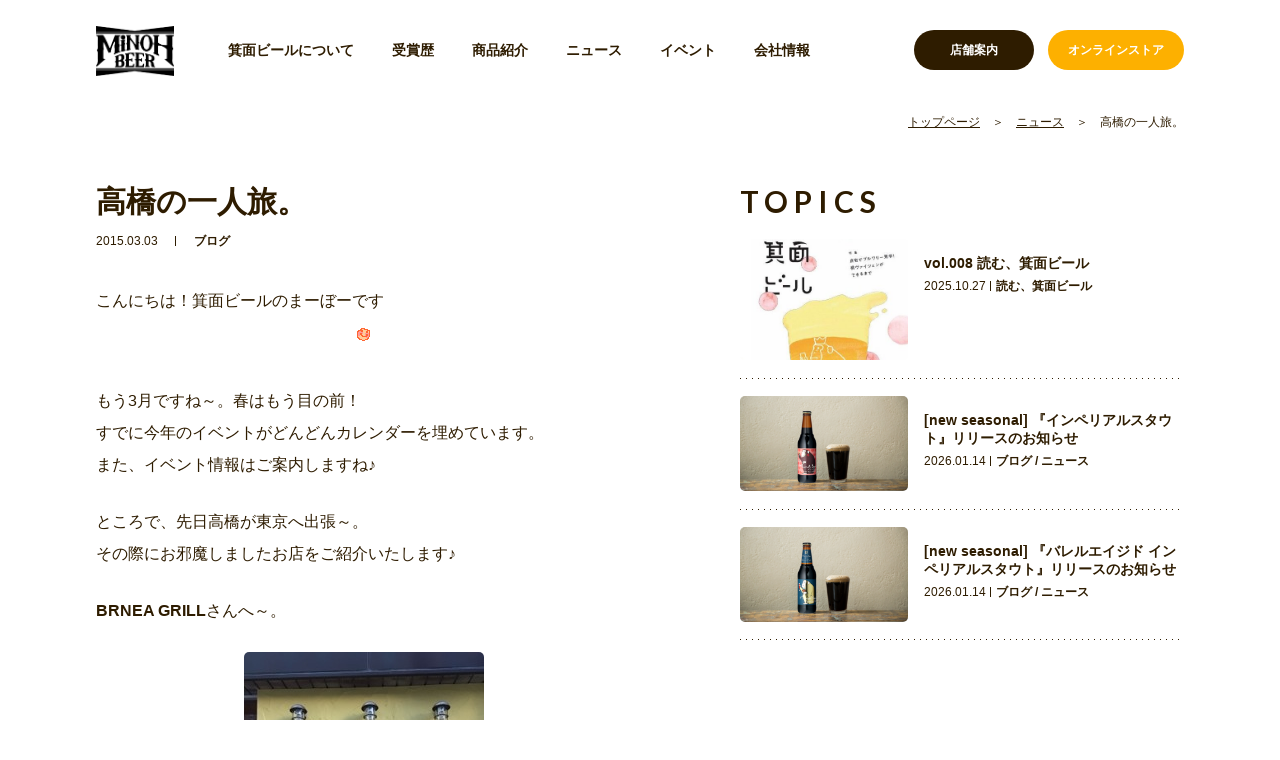

--- FILE ---
content_type: text/html; charset=UTF-8
request_url: https://www.minoh-beer.jp/info/788/
body_size: 44509
content:
<!DOCTYPE html>
<html lang="ja">
<head>
	<meta charset="utf-8">
	<meta http-equiv="X-UA-Compatible" content="IE=edge">
	<meta name="viewport" content="width=device-width, initial-scale=1.0">
		<title>高橋の一人旅。｜ニュース｜株式会社 箕面ビール（MINOH BEER）</title>
	<meta name="description" content="こんにちは！箕面ビールのまーぼーです もう3月ですね～。春はもう目の前！ すでに今年のイベントがどんどんカレンダーを埋めています。 また、イベント情報はご案内しますね♪ ところで、先日高橋が東京へ出張～。 その際にお邪魔しましたお店をご紹介いたします♪ BRNEA GRILLさんへ～。 外観がオシャレすぎ～！ 成田さん、いつもありがとうございます～♪ ランチもされてますので、お昼からでもビールを楽…">
		<meta name="keywords" content="ニュース,地ビール,ビール,箕面,大阪,発泡酒,お歳暮,お中元,贈り物,ギフト,Osaka">
			<meta name="format-detection" content="telephone=no">
	<link rel="icon" type="image/x-icon" href="https://www.minoh-beer.jp/cms/wp-content/themes/minoh-beer/img/common/favicon.ico">
	<link rel="apple-touch-icon" href="https://www.minoh-beer.jp/cms/wp-content/themes/minoh-beer/img/common/apple-touch-icon.png">
		<meta property="og:site_name" content="株式会社 箕面ビール（MINOH BEER）">
	<meta property="og:type" content="article">
	<meta property="og:url" content="https://www.minoh-beer.jp/info/788/">
	<meta property="og:image" content="https://www.minoh-beer.jp/cms/wp-content/themes/minoh-beer/img/common/ogp.png">
	<meta property="og:title" content="高橋の一人旅。｜ニュース｜株式会社 箕面ビール（MINOH BEER）">
	<meta property="og:description" content="こんにちは！箕面ビールのまーぼーです もう3月ですね～。春はもう目の前！ すでに今年のイベントがどんどんカレンダーを埋めています。 また、イベント情報はご案内しますね♪ ところで、先日高橋が東京へ出張～。 その際にお邪魔しましたお店をご紹介いたします♪ BRNEA GRILLさんへ～。 外観がオシャレすぎ～！ 成田さん、いつもありがとうございます～♪ ランチもされてますので、お昼からでもビールを楽…">
	<meta name="twitter:card" content="summary_large_image">
	<meta name="twitter:title" content="高橋の一人旅。｜ニュース｜株式会社 箕面ビール（MINOH BEER）">
	<meta name="twitter:description" content="こんにちは！箕面ビールのまーぼーです もう3月ですね～。春はもう目の前！ すでに今年のイベントがどんどんカレンダーを埋めています。 また、イベント情報はご案内しますね♪ ところで、先日高橋が東京へ出張～。 その際にお邪魔しましたお店をご紹介いたします♪ BRNEA GRILLさんへ～。 外観がオシャレすぎ～！ 成田さん、いつもありがとうございます～♪ ランチもされてますので、お昼からでもビールを楽…">
	<meta name="twitter:image" content="https://www.minoh-beer.jp/cms/wp-content/themes/minoh-beer/img/common/ogp.png">
		<link href="https://fonts.googleapis.com/css2?family=Lato:wght@700&display=swap" rel="stylesheet">
		<link href="https://www.minoh-beer.jp/cms/wp-content/themes/minoh-beer/css/style.css" rel="stylesheet">
	<link rel="canonical" href="https://www.minoh-beer.jp/info/788/">
		<meta name='robots' content='max-image-preview:large' />
<style id='wp-img-auto-sizes-contain-inline-css' type='text/css'>
img:is([sizes=auto i],[sizes^="auto," i]){contain-intrinsic-size:3000px 1500px}
/*# sourceURL=wp-img-auto-sizes-contain-inline-css */
</style>
<style id='wp-block-library-inline-css' type='text/css'>
:root{--wp-block-synced-color:#7a00df;--wp-block-synced-color--rgb:122,0,223;--wp-bound-block-color:var(--wp-block-synced-color);--wp-editor-canvas-background:#ddd;--wp-admin-theme-color:#007cba;--wp-admin-theme-color--rgb:0,124,186;--wp-admin-theme-color-darker-10:#006ba1;--wp-admin-theme-color-darker-10--rgb:0,107,160.5;--wp-admin-theme-color-darker-20:#005a87;--wp-admin-theme-color-darker-20--rgb:0,90,135;--wp-admin-border-width-focus:2px}@media (min-resolution:192dpi){:root{--wp-admin-border-width-focus:1.5px}}.wp-element-button{cursor:pointer}:root .has-very-light-gray-background-color{background-color:#eee}:root .has-very-dark-gray-background-color{background-color:#313131}:root .has-very-light-gray-color{color:#eee}:root .has-very-dark-gray-color{color:#313131}:root .has-vivid-green-cyan-to-vivid-cyan-blue-gradient-background{background:linear-gradient(135deg,#00d084,#0693e3)}:root .has-purple-crush-gradient-background{background:linear-gradient(135deg,#34e2e4,#4721fb 50%,#ab1dfe)}:root .has-hazy-dawn-gradient-background{background:linear-gradient(135deg,#faaca8,#dad0ec)}:root .has-subdued-olive-gradient-background{background:linear-gradient(135deg,#fafae1,#67a671)}:root .has-atomic-cream-gradient-background{background:linear-gradient(135deg,#fdd79a,#004a59)}:root .has-nightshade-gradient-background{background:linear-gradient(135deg,#330968,#31cdcf)}:root .has-midnight-gradient-background{background:linear-gradient(135deg,#020381,#2874fc)}:root{--wp--preset--font-size--normal:16px;--wp--preset--font-size--huge:42px}.has-regular-font-size{font-size:1em}.has-larger-font-size{font-size:2.625em}.has-normal-font-size{font-size:var(--wp--preset--font-size--normal)}.has-huge-font-size{font-size:var(--wp--preset--font-size--huge)}.has-text-align-center{text-align:center}.has-text-align-left{text-align:left}.has-text-align-right{text-align:right}.has-fit-text{white-space:nowrap!important}#end-resizable-editor-section{display:none}.aligncenter{clear:both}.items-justified-left{justify-content:flex-start}.items-justified-center{justify-content:center}.items-justified-right{justify-content:flex-end}.items-justified-space-between{justify-content:space-between}.screen-reader-text{border:0;clip-path:inset(50%);height:1px;margin:-1px;overflow:hidden;padding:0;position:absolute;width:1px;word-wrap:normal!important}.screen-reader-text:focus{background-color:#ddd;clip-path:none;color:#444;display:block;font-size:1em;height:auto;left:5px;line-height:normal;padding:15px 23px 14px;text-decoration:none;top:5px;width:auto;z-index:100000}html :where(.has-border-color){border-style:solid}html :where([style*=border-top-color]){border-top-style:solid}html :where([style*=border-right-color]){border-right-style:solid}html :where([style*=border-bottom-color]){border-bottom-style:solid}html :where([style*=border-left-color]){border-left-style:solid}html :where([style*=border-width]){border-style:solid}html :where([style*=border-top-width]){border-top-style:solid}html :where([style*=border-right-width]){border-right-style:solid}html :where([style*=border-bottom-width]){border-bottom-style:solid}html :where([style*=border-left-width]){border-left-style:solid}html :where(img[class*=wp-image-]){height:auto;max-width:100%}:where(figure){margin:0 0 1em}html :where(.is-position-sticky){--wp-admin--admin-bar--position-offset:var(--wp-admin--admin-bar--height,0px)}@media screen and (max-width:600px){html :where(.is-position-sticky){--wp-admin--admin-bar--position-offset:0px}}

/*# sourceURL=wp-block-library-inline-css */
</style><style id='global-styles-inline-css' type='text/css'>
:root{--wp--preset--aspect-ratio--square: 1;--wp--preset--aspect-ratio--4-3: 4/3;--wp--preset--aspect-ratio--3-4: 3/4;--wp--preset--aspect-ratio--3-2: 3/2;--wp--preset--aspect-ratio--2-3: 2/3;--wp--preset--aspect-ratio--16-9: 16/9;--wp--preset--aspect-ratio--9-16: 9/16;--wp--preset--color--black: #000000;--wp--preset--color--cyan-bluish-gray: #abb8c3;--wp--preset--color--white: #ffffff;--wp--preset--color--pale-pink: #f78da7;--wp--preset--color--vivid-red: #cf2e2e;--wp--preset--color--luminous-vivid-orange: #ff6900;--wp--preset--color--luminous-vivid-amber: #fcb900;--wp--preset--color--light-green-cyan: #7bdcb5;--wp--preset--color--vivid-green-cyan: #00d084;--wp--preset--color--pale-cyan-blue: #8ed1fc;--wp--preset--color--vivid-cyan-blue: #0693e3;--wp--preset--color--vivid-purple: #9b51e0;--wp--preset--gradient--vivid-cyan-blue-to-vivid-purple: linear-gradient(135deg,rgb(6,147,227) 0%,rgb(155,81,224) 100%);--wp--preset--gradient--light-green-cyan-to-vivid-green-cyan: linear-gradient(135deg,rgb(122,220,180) 0%,rgb(0,208,130) 100%);--wp--preset--gradient--luminous-vivid-amber-to-luminous-vivid-orange: linear-gradient(135deg,rgb(252,185,0) 0%,rgb(255,105,0) 100%);--wp--preset--gradient--luminous-vivid-orange-to-vivid-red: linear-gradient(135deg,rgb(255,105,0) 0%,rgb(207,46,46) 100%);--wp--preset--gradient--very-light-gray-to-cyan-bluish-gray: linear-gradient(135deg,rgb(238,238,238) 0%,rgb(169,184,195) 100%);--wp--preset--gradient--cool-to-warm-spectrum: linear-gradient(135deg,rgb(74,234,220) 0%,rgb(151,120,209) 20%,rgb(207,42,186) 40%,rgb(238,44,130) 60%,rgb(251,105,98) 80%,rgb(254,248,76) 100%);--wp--preset--gradient--blush-light-purple: linear-gradient(135deg,rgb(255,206,236) 0%,rgb(152,150,240) 100%);--wp--preset--gradient--blush-bordeaux: linear-gradient(135deg,rgb(254,205,165) 0%,rgb(254,45,45) 50%,rgb(107,0,62) 100%);--wp--preset--gradient--luminous-dusk: linear-gradient(135deg,rgb(255,203,112) 0%,rgb(199,81,192) 50%,rgb(65,88,208) 100%);--wp--preset--gradient--pale-ocean: linear-gradient(135deg,rgb(255,245,203) 0%,rgb(182,227,212) 50%,rgb(51,167,181) 100%);--wp--preset--gradient--electric-grass: linear-gradient(135deg,rgb(202,248,128) 0%,rgb(113,206,126) 100%);--wp--preset--gradient--midnight: linear-gradient(135deg,rgb(2,3,129) 0%,rgb(40,116,252) 100%);--wp--preset--font-size--small: 13px;--wp--preset--font-size--medium: 20px;--wp--preset--font-size--large: 36px;--wp--preset--font-size--x-large: 42px;--wp--preset--spacing--20: 0.44rem;--wp--preset--spacing--30: 0.67rem;--wp--preset--spacing--40: 1rem;--wp--preset--spacing--50: 1.5rem;--wp--preset--spacing--60: 2.25rem;--wp--preset--spacing--70: 3.38rem;--wp--preset--spacing--80: 5.06rem;--wp--preset--shadow--natural: 6px 6px 9px rgba(0, 0, 0, 0.2);--wp--preset--shadow--deep: 12px 12px 50px rgba(0, 0, 0, 0.4);--wp--preset--shadow--sharp: 6px 6px 0px rgba(0, 0, 0, 0.2);--wp--preset--shadow--outlined: 6px 6px 0px -3px rgb(255, 255, 255), 6px 6px rgb(0, 0, 0);--wp--preset--shadow--crisp: 6px 6px 0px rgb(0, 0, 0);}:where(.is-layout-flex){gap: 0.5em;}:where(.is-layout-grid){gap: 0.5em;}body .is-layout-flex{display: flex;}.is-layout-flex{flex-wrap: wrap;align-items: center;}.is-layout-flex > :is(*, div){margin: 0;}body .is-layout-grid{display: grid;}.is-layout-grid > :is(*, div){margin: 0;}:where(.wp-block-columns.is-layout-flex){gap: 2em;}:where(.wp-block-columns.is-layout-grid){gap: 2em;}:where(.wp-block-post-template.is-layout-flex){gap: 1.25em;}:where(.wp-block-post-template.is-layout-grid){gap: 1.25em;}.has-black-color{color: var(--wp--preset--color--black) !important;}.has-cyan-bluish-gray-color{color: var(--wp--preset--color--cyan-bluish-gray) !important;}.has-white-color{color: var(--wp--preset--color--white) !important;}.has-pale-pink-color{color: var(--wp--preset--color--pale-pink) !important;}.has-vivid-red-color{color: var(--wp--preset--color--vivid-red) !important;}.has-luminous-vivid-orange-color{color: var(--wp--preset--color--luminous-vivid-orange) !important;}.has-luminous-vivid-amber-color{color: var(--wp--preset--color--luminous-vivid-amber) !important;}.has-light-green-cyan-color{color: var(--wp--preset--color--light-green-cyan) !important;}.has-vivid-green-cyan-color{color: var(--wp--preset--color--vivid-green-cyan) !important;}.has-pale-cyan-blue-color{color: var(--wp--preset--color--pale-cyan-blue) !important;}.has-vivid-cyan-blue-color{color: var(--wp--preset--color--vivid-cyan-blue) !important;}.has-vivid-purple-color{color: var(--wp--preset--color--vivid-purple) !important;}.has-black-background-color{background-color: var(--wp--preset--color--black) !important;}.has-cyan-bluish-gray-background-color{background-color: var(--wp--preset--color--cyan-bluish-gray) !important;}.has-white-background-color{background-color: var(--wp--preset--color--white) !important;}.has-pale-pink-background-color{background-color: var(--wp--preset--color--pale-pink) !important;}.has-vivid-red-background-color{background-color: var(--wp--preset--color--vivid-red) !important;}.has-luminous-vivid-orange-background-color{background-color: var(--wp--preset--color--luminous-vivid-orange) !important;}.has-luminous-vivid-amber-background-color{background-color: var(--wp--preset--color--luminous-vivid-amber) !important;}.has-light-green-cyan-background-color{background-color: var(--wp--preset--color--light-green-cyan) !important;}.has-vivid-green-cyan-background-color{background-color: var(--wp--preset--color--vivid-green-cyan) !important;}.has-pale-cyan-blue-background-color{background-color: var(--wp--preset--color--pale-cyan-blue) !important;}.has-vivid-cyan-blue-background-color{background-color: var(--wp--preset--color--vivid-cyan-blue) !important;}.has-vivid-purple-background-color{background-color: var(--wp--preset--color--vivid-purple) !important;}.has-black-border-color{border-color: var(--wp--preset--color--black) !important;}.has-cyan-bluish-gray-border-color{border-color: var(--wp--preset--color--cyan-bluish-gray) !important;}.has-white-border-color{border-color: var(--wp--preset--color--white) !important;}.has-pale-pink-border-color{border-color: var(--wp--preset--color--pale-pink) !important;}.has-vivid-red-border-color{border-color: var(--wp--preset--color--vivid-red) !important;}.has-luminous-vivid-orange-border-color{border-color: var(--wp--preset--color--luminous-vivid-orange) !important;}.has-luminous-vivid-amber-border-color{border-color: var(--wp--preset--color--luminous-vivid-amber) !important;}.has-light-green-cyan-border-color{border-color: var(--wp--preset--color--light-green-cyan) !important;}.has-vivid-green-cyan-border-color{border-color: var(--wp--preset--color--vivid-green-cyan) !important;}.has-pale-cyan-blue-border-color{border-color: var(--wp--preset--color--pale-cyan-blue) !important;}.has-vivid-cyan-blue-border-color{border-color: var(--wp--preset--color--vivid-cyan-blue) !important;}.has-vivid-purple-border-color{border-color: var(--wp--preset--color--vivid-purple) !important;}.has-vivid-cyan-blue-to-vivid-purple-gradient-background{background: var(--wp--preset--gradient--vivid-cyan-blue-to-vivid-purple) !important;}.has-light-green-cyan-to-vivid-green-cyan-gradient-background{background: var(--wp--preset--gradient--light-green-cyan-to-vivid-green-cyan) !important;}.has-luminous-vivid-amber-to-luminous-vivid-orange-gradient-background{background: var(--wp--preset--gradient--luminous-vivid-amber-to-luminous-vivid-orange) !important;}.has-luminous-vivid-orange-to-vivid-red-gradient-background{background: var(--wp--preset--gradient--luminous-vivid-orange-to-vivid-red) !important;}.has-very-light-gray-to-cyan-bluish-gray-gradient-background{background: var(--wp--preset--gradient--very-light-gray-to-cyan-bluish-gray) !important;}.has-cool-to-warm-spectrum-gradient-background{background: var(--wp--preset--gradient--cool-to-warm-spectrum) !important;}.has-blush-light-purple-gradient-background{background: var(--wp--preset--gradient--blush-light-purple) !important;}.has-blush-bordeaux-gradient-background{background: var(--wp--preset--gradient--blush-bordeaux) !important;}.has-luminous-dusk-gradient-background{background: var(--wp--preset--gradient--luminous-dusk) !important;}.has-pale-ocean-gradient-background{background: var(--wp--preset--gradient--pale-ocean) !important;}.has-electric-grass-gradient-background{background: var(--wp--preset--gradient--electric-grass) !important;}.has-midnight-gradient-background{background: var(--wp--preset--gradient--midnight) !important;}.has-small-font-size{font-size: var(--wp--preset--font-size--small) !important;}.has-medium-font-size{font-size: var(--wp--preset--font-size--medium) !important;}.has-large-font-size{font-size: var(--wp--preset--font-size--large) !important;}.has-x-large-font-size{font-size: var(--wp--preset--font-size--x-large) !important;}
/*# sourceURL=global-styles-inline-css */
</style>

<style id='classic-theme-styles-inline-css' type='text/css'>
/*! This file is auto-generated */
.wp-block-button__link{color:#fff;background-color:#32373c;border-radius:9999px;box-shadow:none;text-decoration:none;padding:calc(.667em + 2px) calc(1.333em + 2px);font-size:1.125em}.wp-block-file__button{background:#32373c;color:#fff;text-decoration:none}
/*# sourceURL=/wp-includes/css/classic-themes.min.css */
</style>
<link rel='stylesheet' id='xo-event-calendar-css' href='https://www.minoh-beer.jp/cms/wp-content/plugins/xo-event-calendar/css/xo-event-calendar.css?ver=3.2.10' type='text/css' media='all' />
<link rel='stylesheet' id='xo-event-calendar-event-calendar-css' href='https://www.minoh-beer.jp/cms/wp-content/plugins/xo-event-calendar/build/event-calendar/style-index.css?ver=3.2.10' type='text/css' media='all' />
		<style type="text/css" id="wp-custom-css">
			.youtube{
position:relative;
width:100%;
padding-top:56.25%;
}
.youtube iframe{
position:absolute;
top:0;
right:0;
width:100%;
height:100%;
}
/*　Googleカレンダー（スマホ表示） */

.googleCalender iframe {
width:100%;
max-width:800px;
height:400px;
}

/*　Googleカレンダー（PC表示） */

@media (min-width: 960px) {

.googleCalender iframe {
height:600px;
}

}		</style>
		<script>
  (function(i,s,o,g,r,a,m){i['GoogleAnalyticsObject']=r;i[r]=i[r]||function(){
  (i[r].q=i[r].q||[]).push(arguments)},i[r].l=1*new Date();a=s.createElement(o),
  m=s.getElementsByTagName(o)[0];a.async=1;a.src=g;m.parentNode.insertBefore(a,m)
  })(window,document,'script','https://www.google-analytics.com/analytics.js','ga');

  ga('create', 'UA-98283556-2', 'auto');
  ga('send', 'pageview');
</script>
</head>
<body id="info">
<div class="js-media-query u-media-query"></div>
<div class="js-nav-overlay l-nav-overlay"></div>
<div class="l-wrapper">
	<header class="js-header l-header is-under-style">
		<div class="l-header-info">
			<div class="l-header-info__inner u-inner">
				<p class="l-header-info__logo">
					<a href="https://www.minoh-beer.jp/" class="l-header-info__logo-link u-alpha">
						<img src="https://www.minoh-beer.jp/cms/wp-content/themes/minoh-beer/img/common/img_logo01_black.png" alt="箕面ビール" class="is-white">
						<img src="https://www.minoh-beer.jp/cms/wp-content/themes/minoh-beer/img/common/img_logo01_black.png" alt="箕面ビール" class="is-black">
					</a>
				</p>
				<button class="js-nav-btn l-nav-btn u-view-under-tb">
					<span class="l-nav-btn__line"></span>
					<span class="l-nav-btn__line"></span>
					<span class="l-nav-btn__line"></span>
				</button>
				<nav class="js-nav-content l-nav" role="navigation" itemscope itemtype="http://www.schema.org/SiteNavigationElement">
										<div class="l-nav-info u-view-under-tb">
						<div class="l-nav-info__bnr">
							<a href="https://store.minoh-beer.jp/" class="l-nav-info__bnr-link" target="_blank" rel="noopener noreferrer">
								<div class="l-nav-info__bnr-img"><img src="https://www.minoh-beer.jp/cms/wp-content/themes/minoh-beer/img/common/bnr_hd01.jpg" alt=""></div>
								<div class="l-nav-info__bnr-wrap">
									<p class="l-nav-info__bnr-en u-font-en u-uppercase">minoh beer<br>online store</p>
									<p class="l-nav-info__bnr-head">箕面ビール・オンラインストア</p>
								</div>
								<span class="l-nav-info__bnr-arrow"></span>
							</a>
						</div>
						<ul class="l-nav-info-list">
							<li class="l-nav-info-list__item">
								<a href="https://www.minoh-beer.jp/store/drink/" class="l-nav-info-list__item-link">
									<p class="l-nav-info-list__txt">
										<span class="l-nav-info-list__txt-small">箕面ビールが</span>飲めるお店
									</p>
								</a>
							</li>
							<li class="l-nav-info-list__item">
								<a href="https://www.minoh-beer.jp/store/buy/" class="l-nav-info-list__item-link">
									<p class="l-nav-info-list__txt">
										<span class="l-nav-info-list__txt-small">箕面ビールが</span>買えるお店
									</p>
								</a>
							</li>
							<li class="l-nav-info-list__item is-wide is-row1">
								<a href="https://www.minoh-beer.jp/store/" class="l-nav-info-list__item-link">
									<p class="l-nav-info-list__txt">箕面ビール直営店のご案内</p>
								</a>
							</li>
						</ul>
					</div>
										<ul class="l-nav-list">
						<li class="l-nav-list__item" itemprop="name"><a class="l-nav-list__item-link" href="https://www.minoh-beer.jp/about/" itemprop="URL">箕面ビールについて</a></li>
						<li class="l-nav-list__item" itemprop="name"><a class="l-nav-list__item-link" href="https://www.minoh-beer.jp/award/" itemprop="URL">受賞歴</a></li>
						<li class="l-nav-list__item" itemprop="name"><a class="l-nav-list__item-link" href="https://www.minoh-beer.jp/products/" itemprop="URL">商品紹介</a></li>
						<li class="l-nav-list__item" itemprop="name"><a class="l-nav-list__item-link" href="https://www.minoh-beer.jp/info/" itemprop="URL">ニュース</a></li>
						<li class="l-nav-list__item" itemprop="name"><a class="l-nav-list__item-link" href="https://www.minoh-beer.jp/info/category/event/" itemprop="URL">イベント</a></li>
						<li class="l-nav-list__item" itemprop="name"><a class="l-nav-list__item-link" href="https://www.minoh-beer.jp/company/" itemprop="URL">会社情報</a></li>
					</ul>
										<div class="l-nav-sns u-view-under-tb">
						<p class="l-nav-sns__head">公式SNS</p>
						<ul class="l-nav-sns-list">
							<li class="l-nav-sns-list__item is-facebook"><a href="https://www.facebook.com/MINOHBEER/" class="l-nav-sns-list__item-link" target="_blank" rel="noopener noreferrer">Facebook</a></li>
							<li class="l-nav-sns-list__item is-twitter"><a href="https://twitter.com/minohbeer" class="l-nav-sns-list__item-link" target="_blank" rel="noopener noreferrer">Twitter</a></li>
							<li class="l-nav-sns-list__item is-instagram"><a href="https://www.instagram.com/minohbeer/" class="l-nav-sns-list__item-link" target="_blank" rel="noopener noreferrer">Instagram</a></li>
						</ul>
					</div>
															<div class="l-nav-btns u-view-pc">
						<p class="l-nav-btns__btn"><a href="https://www.minoh-beer.jp/store/" class="l-nav-btns__btn-link">店舗案内</a></p>
						<p class="l-nav-btns__btn is-yellow"><a href="https://store.minoh-beer.jp/" class="l-nav-btns__btn-link" target="_blank" rel="noopener noreferrer">オンラインストア</a></p>
					</div>
									</nav>
			</div>
		</div>
	</header>
	<!-- /.l-header -->
			<div class="l-breadcrumb u-view-pc">
	<ol class="l-breadcrumb-list u-inner">
		<li class="l-breadcrumb-list__item"><a href="https://www.minoh-beer.jp" class="l-breadcrumb-list__txt">トップページ</a></li>
									<li class="l-breadcrumb-list__item"><a href="https://www.minoh-beer.jp/info/" class="l-breadcrumb-list__txt">ニュース</a></li>
												<li class="l-breadcrumb-list__item">高橋の一人旅。</li>
						</ol>
</div>
<!-- /#breadcrumb -->
<script type="application/ld+json">
{
	"@context": "http://schema.org",
	"@type": "BreadcrumbList",
	"itemListElement": [
		{
			"@type": "ListItem",
			"position": 1,
			"name": "トップページ",
			"item": "https://www.minoh-beer.jp"
		},
						{
			"@type": "ListItem",
			"position": 2,
			"name": "ニュース",
			"item": "https://www.minoh-beer.jp/info/"
		},						{
			"@type": "ListItem",
			"position": 3,
			"name": "高橋の一人旅。",
			"item": "https://www.minoh-beer.jp/info/788/"
		}			]
}
</script>
				<div class="l-container is-col2">
<div class="l-contents is-info-detail">
<main role="main">
	<article id="single" class="news-single">
		<div class="news-single__inner u-inner">
			<article class="c-single01">
								<header class="c-single01-header">
					<h1 class="c-single01-header__head">高橋の一人旅。</h1>
					<div class="c-single01-header__meta">
						<time class="c-single01-header__meta-date" datetime="2015-03-03">2015.03.03</time>
													<p class="c-single01-header__meta-cat">ブログ</p>
											</div>
																			</header>
				<div class="c-single01-content">
					<p><span style="font-family: arial,helvetica,sans-serif">こんにちは！箕面ビールのまーぼーです<img decoding="async" class="emoji" src="http://blog-imgs-1.fc2.com/emoji/2010-07-28/543429.gif" alt="" border="0" /><br />
もう3月ですね～。春はもう目の前！<br />
すでに今年のイベントがどんどんカレンダーを埋めています。<br />
また、イベント情報はご案内しますね♪</p>
<p>
ところで、先日高橋が東京へ出張～。<br />
その際にお邪魔しましたお店をご紹介いたします♪</p>
<p><strong>BRNEA GRILL</strong>さんへ～。</p>
<p><a href="http://blog-imgs-77.fc2.com/m/i/n/minohbeer/fc2blog_20150227030559023.jpg" target="_blank" rel="noopener"><img fetchpriority="high" decoding="async" src="http://blog-imgs-77.fc2.com/m/i/n/minohbeer/fc2blog_20150227030559023.jpg" alt="fc2blog_20150227030559023.jpg" width="240" height="320" border="0" /></a><br />
外観がオシャレすぎ～！</p>
<p>
<a href="http://blog-imgs-77.fc2.com/m/i/n/minohbeer/fc2blog_20150227030530ddd.jpg" target="_blank" rel="noopener"><img decoding="async" src="http://blog-imgs-77.fc2.com/m/i/n/minohbeer/fc2blog_20150227030530ddd.jpg" alt="fc2blog_20150227030530ddd.jpg" width="240" height="320" border="0" /></a><br />
成田さん、いつもありがとうございます～♪</p>
<p>
<a href="http://blog-imgs-77.fc2.com/m/i/n/minohbeer/fc2blog_20150227030537541.jpg" target="_blank" rel="noopener"><img decoding="async" src="http://blog-imgs-77.fc2.com/m/i/n/minohbeer/fc2blog_20150227030537541.jpg" alt="fc2blog_20150227030537541.jpg" width="240" height="320" border="0" /></a><br />
ランチもされてますので、お昼からでもビールを楽しむ事ができますよ<img decoding="async" class="emoji" src="http://blog-imgs-1.fc2.com/emoji/2010-12-14/576301.gif" alt="" border="0" /></p>
<p>
こちらでは、箕面ビールのボトルが各種常設していただいております！<br />
早速ペールエールを。<br />
<a href="http://blog-imgs-77.fc2.com/m/i/n/minohbeer/fc2blog_20150227030552bdd.jpg" target="_blank" rel="noopener"><img decoding="async" src="http://blog-imgs-77.fc2.com/m/i/n/minohbeer/fc2blog_20150227030552bdd.jpg" alt="fc2blog_20150227030552bdd.jpg" width="240" height="320" border="0" /></a></p>
<p>本格ビストロ料理が気軽に楽しめて、大人数のパーティでも楽しめます！<br />
高橋は、お昼からガッツリお肉料理をいただきました！<br />
<a href="http://blog-imgs-77.fc2.com/m/i/n/minohbeer/fc2blog_201502270306054f8.jpg" target="_blank" rel="noopener"><img decoding="async" src="http://blog-imgs-77.fc2.com/m/i/n/minohbeer/fc2blog_201502270306054f8.jpg" alt="fc2blog_201502270306054f8.jpg" width="320" height="240" border="0" /></a><br />
お肉が柔らか～。言うまでもなく美味しい～！<br />
ボリューム満点！！（高橋）<br />
ペールエールが進むハズ（笑）</p>
<p>
BARNEA GRILL(バルネアグリル）<br />
東京都中央区銀座8-12-5 <br />
TEL　050-5787-6467</p>
<p>ぜひ、足を運んでみてくださいね～！！</p>
<p>そして～。<br />
<strong><br />
宮澤商店　</strong>さん<br />
<a href="http://blog-imgs-77.fc2.com/m/i/n/minohbeer/fc2blog_2015022703061135f.jpg" target="_blank" rel="noopener"><img decoding="async" src="http://blog-imgs-77.fc2.com/m/i/n/minohbeer/fc2blog_2015022703061135f.jpg" alt="fc2blog_2015022703061135f.jpg" width="320" height="240" border="0" /></a><br />
レトロな感じが漂う外観が、とってもいい感じ<img decoding="async" class="emoji" src="http://blog-imgs-1.fc2.com/emoji/2010-03-07/499307.gif" alt="" border="0" /></p>
<p>この日は箕面ビール ペールエールとインペリアルスタウトが繋がっておりました<img decoding="async" class="emoji" src="http://blog-imgs-1.fc2.com/emoji/2009-12-24/473242.gif" alt="" border="0" /><br />
いつもありがとうございます♪<br />
<a href="http://blog-imgs-77.fc2.com/m/i/n/minohbeer/fc2blog_20150227030624a5c.jpg" target="_blank" rel="noopener"><img decoding="async" src="http://blog-imgs-77.fc2.com/m/i/n/minohbeer/fc2blog_20150227030624a5c.jpg" alt="fc2blog_20150227030624a5c.jpg" width="240" height="320" border="0" /></a></p>
<p>
10席程のこじんまりとしたお店ですが、隣のお客さまと話がはずんで楽しい時間♪<br />
<a href="http://blog-imgs-77.fc2.com/m/i/n/minohbeer/fc2blog_20150227030630a63.jpg" target="_blank" rel="noopener"><img decoding="async" src="http://blog-imgs-77.fc2.com/m/i/n/minohbeer/fc2blog_20150227030630a63.jpg" alt="fc2blog_20150227030630a63.jpg" width="320" height="240" border="0" /></a><br />
常連のお客様とも仲良くさせていただき、記念に集合写真！<br />
その後、お客さまと一緒にもう一軒ご一緒させていただきました<img decoding="async" class="emoji" src="http://blog-imgs-1.fc2.com/emoji/2010-05-29/526524.gif" alt="" border="0" /><br />
店長の宮澤さま、皆さま楽しい時間をありがとうございました～。</p>
<p><a title="宮澤商店HP" href="http://www.beer-bar.net/" target="_blank" rel="noopener">宮澤商店HP</a></p>
<p>まだまだ続く～！</span></p>
				</div>
																					<ul class="c-single01-sns">
					<li class="c-single01-sns__item is-twitter">
						<a href="https://twitter.com/share?url=https://www.minoh-beer.jp/info/788/&text=株式会社 箕面ビール（MINOH BEER）｜高橋の一人旅。" class="c-single01-sns__item-link u-alpha" target="_blank" rel="noopener noreferrer">Twitter</a>
					</li>
					<li class="c-single01-sns__item is-facebook">
						<a target="_blank" href="https://www.facebook.com/sharer/sharer.php?u=https://www.minoh-beer.jp/info/788/" class="c-single01-sns__item-link u-alpha" target="_blank" rel="noopener noreferrer">facebook</a>
					</li>
					<li class="c-single01-sns__item is-line">
						<a href="https://social-plugins.line.me/lineit/share?url=https://www.minoh-beer.jp/info/788/" class="c-single01-sns__item-link u-alpha" target="_blank" rel="noopener noreferrer">LINEで送る</a>
					</li>
				</ul>
			</article>
			<div class="js-sidebar-end"></div>
		</div>
	</article>
</main>
</div>
	<aside class="l-sidebar is-in-info-detail">
		<div class="js-sidebar-start l-sidebar__fixed-trigger"></div>
			<div class="js-sidebar l-sidebar-sec">
			<p class="l-sidebar-sec__head u-font-en u-uppercase">topics</p>
			<ul class="c-archive02 is-small is-pc-small">
									<li class="c-archive02__item">
	<a href="https://www.minoh-beer.jp/info/15089/" class="c-archive02__item-link u-zoom">
				<div class="c-archive02__item-area-img">
			<div class="c-archive02__item-img u-zoom__img-wrap"><img src="https://www.minoh-beer.jp/cms/wp-content/themes/minoh-beer/img/common/img_pixel01.png" data-src="https://www.minoh-beer.jp/cms/wp-content/uploads/2025/10/3d46a548c170ba3731a532f1d4388608-e1761610882909-407x294.jpg" alt="" class="js-c-lazy u-zoom__img"></div>
		</div>
		<div class="c-archive02__item-area-info">
		<p class="c-archive02__item-head">vol.008 読む、箕面ビール</p>
			<div class="c-archive02__item-meta">
				<p class="c-archive02__item-meta-date">2025.10.27</p>
									<p class="c-archive02__item-meta-cat">読む、箕面ビール</p>
							</div>
												</div>
	</a>
</li>
									<li class="c-archive02__item">
	<a href="https://www.minoh-beer.jp/info/14055/" class="c-archive02__item-link u-zoom">
				<div class="c-archive02__item-area-img">
			<div class="c-archive02__item-img u-zoom__img-wrap"><img src="https://www.minoh-beer.jp/cms/wp-content/themes/minoh-beer/img/common/img_pixel01.png" data-src="https://www.minoh-beer.jp/cms/wp-content/uploads/2025/01/3f57eb75863b3c323753e09879431a95.png" alt="" class="js-c-lazy u-zoom__img"></div>
		</div>
		<div class="c-archive02__item-area-info">
		<p class="c-archive02__item-head">[new seasonal]  『インペリアルスタウト』リリースのお知らせ</p>
			<div class="c-archive02__item-meta">
				<p class="c-archive02__item-meta-date">2026.01.14</p>
									<p class="c-archive02__item-meta-cat">ブログ / ニュース</p>
							</div>
												</div>
	</a>
</li>
									<li class="c-archive02__item">
	<a href="https://www.minoh-beer.jp/info/14057/" class="c-archive02__item-link u-zoom">
				<div class="c-archive02__item-area-img">
			<div class="c-archive02__item-img u-zoom__img-wrap"><img src="https://www.minoh-beer.jp/cms/wp-content/themes/minoh-beer/img/common/img_pixel01.png" data-src="https://www.minoh-beer.jp/cms/wp-content/uploads/2025/01/f381599ff5ab3638b515dd8b68dd4b0e.png" alt="" class="js-c-lazy u-zoom__img"></div>
		</div>
		<div class="c-archive02__item-area-info">
		<p class="c-archive02__item-head">[new seasonal]  『バレルエイジド インペリアルスタウト』リリースのお知らせ</p>
			<div class="c-archive02__item-meta">
				<p class="c-archive02__item-meta-date">2026.01.14</p>
									<p class="c-archive02__item-meta-cat">ブログ / ニュース</p>
							</div>
												</div>
	</a>
</li>
							</ul>
		</div>
	</aside>
<!-- /.l-sidebar -->
</div>
<!-- /.l-container -->
	<section id="recommended" class="c-recommended01">
		<div class="c-recommended01__inner u-inner">
			<h2 class="c-head04 is-middle">こちらもオススメ</h2>
			<ul class="c-archive01 is-pc-col3 c-recommended01__archive">
									<li class="c-archive01__item">
	<a href="https://www.minoh-beer.jp/info/15328/" class="c-archive01__item-link u-zoom">
				<div class="c-archive01__img u-zoom__img-wrap"><img src="https://www.minoh-beer.jp/cms/wp-content/uploads/2026/01/1ca2f78ae87f185f6a3d7357fd80663d-520x294.jpg" alt="" class="u-zoom__img"></div>
		<div class="c-archive01-info">
			<div class="c-archive01-info-meta">
				<p class="c-archive01-info-meta__date">2026.01.15</p>
									<p class="c-archive01-info-meta__cat">ブログ / ニュース</p>
							</div>
			<p class="c-archive01-info__head">バレンタイン予約販売開始しました</p>
												</div>
	</a>
</li>
									<li class="c-archive01__item">
	<a href="https://www.minoh-beer.jp/info/14055/" class="c-archive01__item-link u-zoom">
				<div class="c-archive01__img u-zoom__img-wrap"><img src="https://www.minoh-beer.jp/cms/wp-content/uploads/2025/01/3f57eb75863b3c323753e09879431a95.png" alt="" class="u-zoom__img"></div>
		<div class="c-archive01-info">
			<div class="c-archive01-info-meta">
				<p class="c-archive01-info-meta__date">2026.01.14</p>
									<p class="c-archive01-info-meta__cat">ブログ / ニュース</p>
							</div>
			<p class="c-archive01-info__head">[new seasonal]  『インペリアルスタウト』リリースのお知らせ</p>
												</div>
	</a>
</li>
									<li class="c-archive01__item">
	<a href="https://www.minoh-beer.jp/info/14057/" class="c-archive01__item-link u-zoom">
				<div class="c-archive01__img u-zoom__img-wrap"><img src="https://www.minoh-beer.jp/cms/wp-content/uploads/2025/01/f381599ff5ab3638b515dd8b68dd4b0e.png" alt="" class="u-zoom__img"></div>
		<div class="c-archive01-info">
			<div class="c-archive01-info-meta">
				<p class="c-archive01-info-meta__date">2026.01.14</p>
									<p class="c-archive01-info-meta__cat">ブログ / ニュース</p>
							</div>
			<p class="c-archive01-info__head">[new seasonal]  『バレルエイジド インペリアルスタウト』リリースのお知らせ</p>
												</div>
	</a>
</li>
									<li class="c-archive01__item">
	<a href="https://www.minoh-beer.jp/info/15307/" class="c-archive01__item-link u-zoom">
				<div class="c-archive01__img u-zoom__img-wrap"><img src="https://www.minoh-beer.jp/cms/wp-content/uploads/2025/12/2f2e36b83a3786351cac9ad90a90a138-520x294.jpg" alt="" class="u-zoom__img"></div>
		<div class="c-archive01-info">
			<div class="c-archive01-info-meta">
				<p class="c-archive01-info-meta__date">2026.01.05</p>
									<p class="c-archive01-info-meta__cat">ブログ / ニュース</p>
							</div>
			<p class="c-archive01-info__head">新年のごあいさつ</p>
												</div>
	</a>
</li>
									<li class="c-archive01__item">
	<a href="https://www.minoh-beer.jp/info/15280/" class="c-archive01__item-link u-zoom">
				<div class="c-archive01__img u-zoom__img-wrap"><img src="https://www.minoh-beer.jp/cms/wp-content/uploads/2025/12/IMG_3034-520x294.jpg" alt="" class="u-zoom__img"></div>
		<div class="c-archive01-info">
			<div class="c-archive01-info-meta">
				<p class="c-archive01-info-meta__date">2026.01.05</p>
									<p class="c-archive01-info-meta__cat">ブログ / ニュース</p>
							</div>
			<p class="c-archive01-info__head">[new seasonal]  『スコティッシュエール』リリースのお知らせ</p>
												</div>
	</a>
</li>
									<li class="c-archive01__item">
	<a href="https://www.minoh-beer.jp/info/15285/" class="c-archive01__item-link u-zoom">
				<div class="c-archive01__img u-zoom__img-wrap"><img src="https://www.minoh-beer.jp/cms/wp-content/uploads/2025/12/010box-520x294.jpg" alt="" class="u-zoom__img"></div>
		<div class="c-archive01-info">
			<div class="c-archive01-info-meta">
				<p class="c-archive01-info-meta__date">2025.12.30</p>
									<p class="c-archive01-info-meta__cat">ブログ / ニュース</p>
							</div>
			<p class="c-archive01-info__head">[new seasonal] 『BATON 010』リリースのお知らせ</p>
												</div>
	</a>
</li>
							</ul>
		</div>
	</section>
<div class="c-links01 c-bg-beige">
	<div class="c-links01__inner u-inner">
		<ul class="c-links01-list">
			<li class="c-links01-list__item">
				<a href="https://www.minoh-beer.jp/masaji-beer/" class="c-links01-list__item-link u-zoom" target="_blank" rel="noopener noreferrer">
					<div class="c-links01-list__item-img u-zoom__img-wrap"><img src="https://www.minoh-beer.jp/cms/wp-content/themes/minoh-beer/img/common/img_pixel01.png" data-src="https://www.minoh-beer.jp/cms/wp-content/themes/minoh-beer/img/common/c-links/bnr_links01.jpg" alt="" class="js-c-lazy u-zoom__img"></div>
					<p class="c-links01-list__head"><span class="c-maker-white">マサジについて</span></p>
				</a>
			</li>
			<li class="c-links01-list__item">
				<a href="https://www.minoh-beer.jp/info/category/event/" class="c-links01-list__item-link u-zoom">
					<div class="c-links01-list__item-img u-zoom__img-wrap"><img src="https://www.minoh-beer.jp/cms/wp-content/themes/minoh-beer/img/common/img_pixel01.png" data-src="https://www.minoh-beer.jp/cms/wp-content/themes/minoh-beer/img/common/c-links/bnr_links02.jpg" alt="" class="js-c-lazy u-zoom__img"></div>
					<p class="c-links01-list__head"><span class="c-maker-white">イベント情報</span></p>
				</a>
			</li>
			<li class="c-links01-list__item">
				<a href="https://store.minoh-beer.jp/products/list?category_id=10" class="c-links01-list__item-link u-zoom" target="_blank" rel="noopener noreferrer">
					<div class="c-links01-list__item-img u-zoom__img-wrap"><img src="https://www.minoh-beer.jp/cms/wp-content/themes/minoh-beer/img/common/img_pixel01.png" data-src="https://www.minoh-beer.jp/cms/wp-content/themes/minoh-beer/img/common/c-links/bnr_links03.jpg" alt="" class="js-c-lazy u-zoom__img"></div>
					<p class="c-links01-list__head"><span class="c-maker-white">頒布会</span></p>
				</a>
			</li>
			<li class="c-links01-list__item">
				<a href="https://store.minoh-beer.jp/" class="c-links01-list__item-link u-zoom" target="_blank" rel="noopener noreferrer">
					<div class="c-links01-list__item-img u-zoom__img-wrap"><img src="https://www.minoh-beer.jp/cms/wp-content/themes/minoh-beer/img/common/img_pixel01.png" data-src="https://www.minoh-beer.jp/cms/wp-content/themes/minoh-beer/img/common/c-links/bnr_links04.jpg" alt="" class="js-c-lazy u-zoom__img"></div>
					<p class="c-links01-list__head"><span class="c-maker-white">オンラインストア</span></p>
				</a>
			</li>
		</ul>
	</div>
</div>
<footer class="js-footer l-footer">
	<div class="l-footer__bnr">
		<a href="https://store.minoh-beer.jp/" class="l-footer__bnr-link u-zoom" target="_blank" rel="noopener noreferrer">
			<div class="l-footer__bnr-img u-zoom__img-wrap"><img src="https://www.minoh-beer.jp/cms/wp-content/themes/minoh-beer/img/common/bnr_ft01.jpg" alt="" class="u-zoom__img"></div>
			<p class="l-footer__bnr-en u-font-en u-uppercase">minoh beer <br class="u-view-sp">online store</p>
			<p class="l-footer__bnr-head">箕面ビール・オンラインストア</p>
			<span class="l-footer__bnr-arrow"></span>
		</a>
	</div>
	<div class="l-footer-content">
		<div class="l-footer-content__inner u-inner">
			<ul class="l-footer-content-nav">
				<li class="l-footer-content-nav__item">
					<a href="https://www.minoh-beer.jp/company/" class="l-footer-content-nav__item-link">
						会社情報
					</a>
				</li>
				<li class="l-footer-content-nav__item">
					<a href="https://www.minoh-beer.jp/masaji-beer/" class="l-footer-content-nav__item-link">
						マサジについて
					</a>
				</li>
				<li class="l-footer-content-nav__item">
					<a href="https://www.minoh-beer.jp/recruit/" class="l-footer-content-nav__item-link">
						採用情報
					</a>
				</li>
				<li class="l-footer-content-nav__item">
					<a href="https://www.minoh-beer.jp/privacy/" class="l-footer-content-nav__item-link">
						プライバシーポリシー
					</a>
				</li>
				<li class="l-footer-content-nav__item">
					<a href="https://www.minoh-beer.jp/contact/" class="l-footer-content-nav__item-link">
						お問い合わせ
					</a>
				</li>
			</ul>
			<p class="l-footer-content__logo"><a href="https://www.minoh-beer.jp/" class="l-footer-content__logo-link u-alpha"><img src="https://www.minoh-beer.jp/cms/wp-content/themes/minoh-beer/img/common/img_logo01_white.png" alt="箕面ビール"></a></p>
			<p class="l-footer-content__cr"><small class="l-footer-content__cr-txt">&copy;2022 MINOH-BEER inc.</small></p>
		</div>
	</div>
</footer>
</div>
<script type="speculationrules">
{"prefetch":[{"source":"document","where":{"and":[{"href_matches":"/*"},{"not":{"href_matches":["/cms/wp-*.php","/cms/wp-admin/*","/cms/wp-content/uploads/*","/cms/wp-content/*","/cms/wp-content/plugins/*","/cms/wp-content/themes/minoh-beer/*","/*\\?(.+)"]}},{"not":{"selector_matches":"a[rel~=\"nofollow\"]"}},{"not":{"selector_matches":".no-prefetch, .no-prefetch a"}}]},"eagerness":"conservative"}]}
</script>
<script type="text/javascript" src="https://code.jquery.com/jquery-2.2.2.min.js?ver=6.9" id="jquery-js"></script>
<script type="text/javascript" src="https://www.minoh-beer.jp/cms/wp-content/plugins/table-of-contents-plus/front.min.js?ver=2411.1" id="toc-front-js"></script>
<script type="text/javascript" id="xo-event-calendar-ajax-js-extra">
/* <![CDATA[ */
var xo_event_calendar_object = {"ajax_url":"https://www.minoh-beer.jp/cms/wp-admin/admin-ajax.php","action":"xo_event_calendar_month"};
var xo_simple_calendar_object = {"ajax_url":"https://www.minoh-beer.jp/cms/wp-admin/admin-ajax.php","action":"xo_simple_calendar_month"};
//# sourceURL=xo-event-calendar-ajax-js-extra
/* ]]> */
</script>
<script type="text/javascript" src="https://www.minoh-beer.jp/cms/wp-content/plugins/xo-event-calendar/js/ajax.js?ver=3.2.10" id="xo-event-calendar-ajax-js"></script>
<script src="https://polyfill.io/v2/polyfill.min.js?features=IntersectionObserver"></script>
<script src="https://www.minoh-beer.jp/cms/wp-content/themes/minoh-beer/lib/yall.min.js"></script>
<script src="https://cdnjs.cloudflare.com/ajax/libs/object-fit-images/3.2.4/ofi.js"></script>
<script>
	objectFitImages();
</script><script src="https://www.minoh-beer.jp/cms/wp-content/themes/minoh-beer/js/script.js"></script>
    <script src="https://unpkg.com/swiper@8/swiper-bundle.min.js"></script>
    <script src="https://www.minoh-beer.jp/cms/wp-content/themes/minoh-beer/js/topics-bnr.js"></script>

</body>
</html>


--- FILE ---
content_type: text/css
request_url: https://www.minoh-beer.jp/cms/wp-content/themes/minoh-beer/css/style.css
body_size: 184128
content:
@charset "UTF-8";
/* common
================================================ */
html, body, div, span, object, iframe, h1, h2, h3, h4, h5, h6, p, a, blockquote, pre, abbr, address, cite, code, del, dfn, em, img, ins, kbd, q, samp, small, strong, sub, sup, var, b, i, dl, dt, dd, ol, ul, li, fieldset, form, label, legend, table, caption, tbody, tfoot, thead, tr, th, td, article, aside, canvas, details, figcaption, figure, footer, header, menu, nav, section, summary, time, mark, audio, video { margin: 0; padding: 0; border: 0; outline: 0; font-size: 100%; vertical-align: baseline; background: transparent; }

html { font-size: 62.5%; word-break: break-all; }

body { -webkit-text-size-adjust: 100%; }

article, aside, details, figcaption, figure, main, footer, header, menu, nav, section { display: block; }

h1, h2, h3, h4, h5, h6 { word-break: break-word; line-break: strict; overflow-wrap: break-word; word-wrap: break-word; }

ul:not([class]), ol:not([class]) { padding-left: 1.25em; }

ul[class], ol[class] { list-style: none; }

_:-ms-lang(x)::-ms-backdrop, ol:not([class]) { padding-left: 1.6em; }

span { font-weight: inherit; }

blockquote, q { quotes: none; }

blockquote:before, blockquote:after, q:before, q:after { content: ''; content: none; }

a { color: inherit; }

@media all and (min-width: 768px) { a:hover { text-decoration: none; } }

a[class] { text-decoration: none; }

ins { background-color: #ff9; text-decoration: none; }

mark { background-color: #ff9; font-weight: bold; }

del { text-decoration: line-through; }

abbr[title], dfn[title] { border-bottom: 1px dotted; cursor: help; }

address { font-style: normal; }

table { width: 100%; table-layout: fixed; border-collapse: collapse; border-spacing: 0; }

hr { display: block; height: 1px; border: 0; border-top: 1px solid #c4b9a5; margin: 1em 0; padding: 0; }

img { max-width: 100%; height: auto; vertical-align: bottom; }

/* form
================================================== */
input[type="text"], input[type="email"], input[type="tel"], textarea, button, select, option { display: block; width: 100%; max-width: 100%; font-family: inherit; outline: none; border: 1px solid; border-radius: 0; background: none; }

@media all and (max-width: 767px) { input[type="text"], input[type="email"], input[type="tel"], textarea, button, select, option { font-size: 1.6rem; } }

input[type="text"], input[type="email"], input[type="tel"], textarea, button { -webkit-appearance: none; -moz-appearance: none; appearance: none; outline: none; }

input[type="radio"], input[type="checkbox"] { margin: 0; padding: 0; vertical-align: middle; }

select { color: inherit; }

textarea { resize: vertical; }

button { color: inherit; font-weight: normal; cursor: pointer; }

/* 02_base
================================================ */
html { overflow: auto; }

html:not([lang="ja"]) { word-break: break-word; }

body { overflow: hidden; min-width: 320px; font-family: YuGothic, "Yu Gothic", "ヒラギノ角ゴ ProN W3", Meiryo, sans-serif; line-height: 2; color: #2e1c00; font-size: 1.4rem; font-weight: 500; letter-spacing: 0; }

body:not(#home) { padding-top: 88px; }

@media all and (min-width: 768px) { body { min-width: auto; font-size: 1.6rem; } }

@media all and (min-width: 1180px) { body:not(#home) { padding-top: 100px; } }

.l-wrapper { position: relative; }

.l-container.is-col2 { display: -webkit-box; display: -ms-flexbox; display: flex; -webkit-box-orient: vertical; -webkit-box-direction: normal; -ms-flex-direction: column; flex-direction: column; }

.l-container.is-col2 .l-sidebar.is-in-info-list { -webkit-box-ordinal-group: 0; -ms-flex-order: -1; order: -1; }

@media all and (min-width: 1180px) { .l-container.is-col2 { width: 1088px; -webkit-box-orient: horizontal; -webkit-box-direction: normal; -ms-flex-direction: row; flex-direction: row; margin: 0 auto; }
  .l-container.is-col2 .l-contents { -webkit-box-flex: 1; -ms-flex: 1; flex: 1; }
  .l-container.is-col2 .l-contents.is-info-detail { width: calc(100% - 444px - 108px); }
  .l-container.is-col2 .l-sidebar { margin-left: 108px; }
  .l-container.is-col2 .l-sidebar.is-in-store { width: 255px; }
  .l-container.is-col2 .l-sidebar.is-in-info-list { width: 260px; -webkit-box-ordinal-group: 2; -ms-flex-order: 1; order: 1; }
  .l-container.is-col2 .l-sidebar.is-in-info-detail { width: 444px; } }

/* utility
================================================ */
/* pc <--> sp
-------------------------------------- */
.u-media-query { display: none; font-family: 'sp'; }

@media all and (min-width: 768px) { .u-media-query { font-family: 'tb'; } }

@media all and (min-width: 1180px) { .u-media-query { font-family: 'pc'; } }

@media all and (max-width: 1179px) { .u-view-pc { display: none !important; } }

@media all and (max-width: 767px) { .u-view-tb { display: none !important; } }

@media all and (min-width: 1180px) { .u-view-tb { display: none !important; } }

@media all and (min-width: 768px) { .u-view-sp { display: none !important; } }

@media all and (min-width: 1180px) { .u-view-under-tb { display: none !important; } }

@media all and (max-width: 767px) { .u-view-upper-tb { display: none !important; } }

/* text
-------------------------------------- */
.u-uppercase { text-transform: uppercase; }

.u-font-en { font-family: 'Lato', sans-serif; font-weight: 700; }

/* link
-------------------------------------- */
a.u-alpha { display: block; text-decoration: none; }

@media all and (min-width: 768px) { a.u-alpha { -webkit-transition: all 0.3s ease; transition: all 0.3s ease; }
  a.u-alpha:hover { opacity: .7; } }

a.u-zoom { display: block; text-decoration: none; }

a.u-zoom .u-zoom__img { display: block; }

a.u-zoom .u-zoom__img-wrap { display: block; overflow: hidden; }

@media all and (min-width: 768px) { a.u-zoom .u-zoom__img { -webkit-transition: all 0.3s ease; transition: all 0.3s ease; }
  a.u-zoom:hover .u-zoom__img { -webkit-transform: scale(1.1); transform: scale(1.1); } }

/* layout
-------------------------------------- */
.u-inner { -webkit-box-sizing: border-box; box-sizing: border-box; padding-left: 17px; padding-right: 17px; }

@media all and (min-width: 768px) { .u-inner { margin: auto; }
  .u-inner.is-min { max-width: 720px; } }

@media all and (min-width: 1180px) { .u-inner { width: 100%; max-width: 1088px; padding-left: 0; padding-right: 0; } }

/* component
================================================ */
/* .c-anchor01
================================================ */
.c-anchor01 { display: -webkit-box; display: -ms-flexbox; display: flex; margin: 0 -17px; padding: 24px 0 23px; overflow: auto; background: #f5f0e6; white-space: nowrap; font-size: 1.8rem; line-height: 1.5; }

.c-anchor01__item { display: -webkit-box; display: -ms-flexbox; display: flex; }

.c-anchor01__item:not(:last-child)::after { content: "｜"; }

.c-anchor01__item-link { display: inline-block; padding: 0 2em; font-weight: 700; }

@media all and (min-width: 768px) { .c-anchor01 { -ms-flex-wrap: wrap; flex-wrap: wrap; -webkit-box-pack: center; -ms-flex-pack: center; justify-content: center; margin: 0 auto -1em; overflow: hidden; background: none; white-space: wrap; }
  .c-anchor01__item { margin-bottom: 1em; }
  .c-anchor01__item-link { padding: 0 1em; } }

/* .c-archive01.is-big-size
================================================ */
.c-archive01.is-big-size .c-archive01-info { padding: 10px 18px 14px; }

.c-archive01.is-big-size .c-archive01-info-meta { margin-bottom: 10px; }

.c-archive01.is-big-size .c-archive01-info__head { min-height: 36px; }

@media all and (min-width: 768px) { .c-archive01.is-big-size .c-archive01-info { padding: 22px 34px 28px; }
  .c-archive01.is-big-size .c-archive01-info-meta { margin-bottom: 20px; font-size: 1.6rem; }
  .c-archive01.is-big-size .c-archive01-info-meta__date { margin-right: 8px; padding-right: 8px; }
  .c-archive01.is-big-size .c-archive01-info__head { min-height: 60px; font-size: 2rem; }
  .c-archive01.is-big-size .c-archive01-writer { margin-top: 22px; }
  .c-archive01.is-big-size .c-archive01-writer__ico { min-width: 44px; width: 44px; margin-right: 8px; }
  .c-archive01.is-big-size .c-archive01-writer__ico img { width: 44px; height: 44px; }
  .c-archive01.is-big-size .c-archive01-writer__txt { font-size: 1.5rem; } }

/* .c-archive01.is-not-slider-pc
================================================ */
@media all and (min-width: 1180px) { .c-archive01.is-not-slider-pc { display: block; }
  .c-archive01.is-not-slider-pc .c-archive01__item { width: calc(100% - 20px); }
  .c-archive01.is-not-slider-pc .c-archive01-info { padding: 10px 14px 13px; }
  .c-archive01.is-not-slider-pc .c-archive01-info__head { font-size: 1.2rem; line-height: 1.5; }
  .c-archive01.is-not-slider-pc .c-archive01-info-meta { font-size: 1rem; }
  .c-archive01.is-not-slider-pc .c-archive01-writer { margin-top: 9px; }
  .c-archive01.is-not-slider-pc .c-archive01-writer__ico { width: 34px; min-width: 34px; }
  .c-archive01.is-not-slider-pc .c-archive01-writer__ico img { width: 34px; height: 34px; }
  .c-archive01.is-not-slider-pc .c-archive01-writer__txt { font-size: 1.2rem; }
  .c-archive01.is-not-slider-pc .c-archive01-writer__small { font-size: 1rem; } }

/* .c-archive01.is-pc-col3
================================================ */
@media all and (min-width: 1180px) { .c-archive01.is-pc-col3 { margin: 0 -6px -40px; }
  .c-archive01.is-pc-col3 .c-archive01__item { width: calc(33.33% - 12px); margin: 0 6px 40px; }
  .c-archive01.is-pc-col3 .c-archive01-info { padding: 18px 28px 18px; }
  .c-archive01.is-pc-col3 .c-archive01-info-meta { margin-bottom: 18px; font-size: 1.2rem; }
  .c-archive01.is-pc-col3 .c-archive01-info__head { font-size: 2rem; }
  .c-archive01.is-pc-col3 .c-archive01-writer { margin-top: 6px; }
  .c-archive01.is-pc-col3 .c-archive01-writer__ico { min-width: 35px; width: 35px; }
  .c-archive01.is-pc-col3 .c-archive01-writer__ico img { width: 35px; height: 35px; } }

/* .c-archive01
================================================ */
.c-archive01 { display: -webkit-box; display: -ms-flexbox; display: flex; -ms-flex-wrap: wrap; flex-wrap: wrap; margin: 0 -5px -10px; }

.c-archive01__item { display: -webkit-box; display: -ms-flexbox; display: flex; width: calc(50% - 10px); margin: 0 5px 10px; }

.c-archive01__item-link { display: block; width: 100%; -webkit-box-shadow: 0 1px 5px rgba(0, 0, 0, 0.16); box-shadow: 0 1px 5px rgba(0, 0, 0, 0.16); border-radius: 5px; background: #fff; overflow: hidden; }

.c-archive01__img { position: relative; padding-top: 56.54%; -webkit-box-sizing: border-box; box-sizing: border-box; overflow: hidden; }

.c-archive01__img img { position: absolute; top: 0; left: 0; display: block; width: 100%; height: 100%; -o-object-fit: cover; object-fit: cover; font-family: 'object-fit: cover;'; }

.c-archive01-info { padding: 10px 10px 14px; -webkit-box-sizing: border-box; box-sizing: border-box; }

.c-archive01-info-meta { line-height: 1.5; display: -webkit-box; display: -ms-flexbox; display: flex; -ms-flex-wrap: wrap; flex-wrap: wrap; margin-bottom: 7px; font-size: 1rem; }

.c-archive01-info-meta__date { position: relative; margin-right: 4px; padding-right: 5px; -webkit-box-sizing: border-box; box-sizing: border-box; }

.c-archive01-info-meta__date:after { content: ''; position: absolute; top: 0; right: 0; bottom: 0; width: 1px; margin: 3px 0; background: #2e1c00; }

.c-archive01-info-meta__cat { font-weight: 700; }

.c-archive01-info__head { line-height: 1.5; font-size: 1.2rem; font-weight: 700; display: -webkit-box; -webkit-box-orient: vertical; -webkit-line-clamp: 3; overflow: hidden; }

.c-archive01-writer { line-height: 1.5; display: -webkit-box; display: -ms-flexbox; display: flex; -webkit-box-align: center; -ms-flex-align: center; align-items: center; margin-top: 10px; }

.c-archive01-writer__ico { min-width: 34px; width: 34px; margin-right: 8px; }

.c-archive01-writer__ico img { display: block; width: 34px; height: 34px; border-radius: 50%; border: 1px solid #ccc; -webkit-box-sizing: border-box; box-sizing: border-box; -o-object-fit: cover; object-fit: cover; font-family: 'object-fit: cover;'; }

.c-archive01-writer__area-txt { width: 100%; }

.c-archive01-writer__txt { font-size: 1.2rem; font-weight: 700; }

.c-archive01-writer__small { font-size: 1rem; }

@media all and (min-width: 768px) { .c-archive01 { margin: 0 -10px -20px; }
  .c-archive01__item { width: calc(50% - 20px); margin: 0 10px 20px; }
  .c-archive01__item-link { -webkit-transition: all 0.3s ease; transition: all 0.3s ease; }
  .c-archive01__item-link:hover { -webkit-box-shadow: 0 5px 15px rgba(0, 0, 0, 0.3); box-shadow: 0 5px 15px rgba(0, 0, 0, 0.3); }
  .c-archive01__item-link:hover .c-archive01-info__head { color: #fdb000; }
  .c-archive01-info { padding: 18px 18px 28px; }
  .c-archive01-info-meta { margin-bottom: 14px; font-size: 1.4rem; }
  .c-archive01-info-meta__date { margin-right: 6px; padding-right: 6px; }
  .c-archive01-info-meta__date:after { margin: 4px 0; }
  .c-archive01-info__head { -webkit-line-clamp: 2; font-size: 1.6rem; -webkit-transition: all 0.3s ease; transition: all 0.3s ease; }
  .c-archive01-writer { margin-top: 16px; }
  .c-archive01-writer__ico { min-width: 40px; width: 40px; }
  .c-archive01-writer__ico img { width: 40px; height: 40px; }
  .c-archive01-writer__txt { font-size: 1.4rem; }
  .c-archive01-writer__small { font-size: 1.2rem; } }

@media all and (min-width: 1180px) { .c-archive01__item { width: calc(25% - 20px); } }

/* .c-archive01__notfound
================================================ */
.c-archive01__notfound { padding: 20px 0; border-radius: 5px; -webkit-box-sizing: border-box; box-sizing: border-box; background-color: #f5f0e6; font-weight: 700; text-align: center; }

@media all and (min-width: 768px) { .c-archive01__notfound { padding: 30px 0; } }

/* .c-archive02.is-pc-small
================================================ */
@media all and (min-width: 1180px) { .c-archive02.is-pc-small { padding-bottom: 18px !important; }
  .c-archive02.is-pc-small .c-archive02__item + .c-archive02__item { margin-top: 18px !important; padding-top: 18px !important; }
  .c-archive02.is-pc-small .c-archive02__item .c-archive02__item-area-img { width: 168px; margin-right: 16px; }
  .c-archive02.is-pc-small .c-archive02__item .c-archive02__item-area-info { margin-top: 15px; }
  .c-archive02.is-pc-small .c-archive02__item .c-archive02__item-head { margin-bottom: 5px; font-size: 1.4rem; }
  .c-archive02.is-pc-small .c-archive02__item .c-archive02__item-meta { margin-bottom: 0; font-size: 1.2rem; }
  .c-archive02.is-pc-small .c-archive02__item .c-archive02__item-meta-date { margin-right: 5px; padding-right: 5px; } }

/* .c-archive02.is-small
================================================ */
.c-archive02.is-small { position: relative; padding-bottom: 17px; }

.c-archive02.is-small::after { content: ""; position: absolute; bottom: 0; left: 0; width: 100%; height: 1px; background-image: linear-gradient(to right, #2e1c00, #2e1c00 1px, transparent 1px, transparent 6px); background-repeat: repeat-x; background-size: 6px 1px; }

.c-archive02.is-small .c-archive02__item + .c-archive02__item { margin-top: 14px; padding-top: 18px; }

.c-archive02.is-small .c-archive02__item-link { display: -webkit-box; display: -ms-flexbox; display: flex; -ms-flex-wrap: wrap; flex-wrap: wrap; }

.c-archive02.is-small .c-archive02__item-area-img { width: 122px; margin-right: 10px; margin-bottom: 0; }

.c-archive02.is-small .c-archive02__item-area-info { display: -webkit-box; display: -ms-flexbox; display: flex; -webkit-box-flex: 1; -ms-flex: 1; flex: 1; -ms-flex-wrap: wrap; flex-wrap: wrap; -webkit-box-align: start; -ms-flex-align: start; align-items: flex-start; margin-top: 5px; }

.c-archive02.is-small .c-archive02__item-head { width: 100%; font-size: 1.4rem; }

.c-archive02.is-small .c-archive02__item-meta { width: 100%; font-size: 1rem; }

.c-archive02.is-small .c-archive02__item-meta-date { margin-right: 5px; padding-right: 5px; }

.c-archive02.is-small .c-archive02__item-meta-cat { font-weight: normal; }

@media all and (min-width: 1180px) { .c-archive02.is-small { padding-bottom: 35px; }
  .c-archive02.is-small .c-archive02__item + .c-archive02__item { margin-top: 35px; padding-top: 30px; }
  .c-archive02.is-small .c-archive02__item-area-img { width: 260px; margin-right: 16px; }
  .c-archive02.is-small .c-archive02__item-area-info { margin-top: 8px; }
  .c-archive02.is-small .c-archive02__item-head { margin-bottom: 18px; font-size: 1.8rem; }
  .c-archive02.is-small .c-archive02__item-meta { margin-bottom: 10px; font-size: 1.3rem; }
  .c-archive02.is-small .c-archive02__item-meta-date { margin-right: 5px; padding-right: 5px; }
  .c-archive02.is-small .c-archive02__item-meta-cat { font-weight: 700; }
  .c-archive02.is-small .c-archive02__item-writer { width: 100%; } }

/* .c-archive02
================================================ */
.c-archive02__item + .c-archive02__item { position: relative; margin-top: 17px; padding-top: 27px; }

.c-archive02__item + .c-archive02__item::after { content: ""; position: absolute; top: 0; left: 0; width: 100%; height: 1px; background-image: linear-gradient(to right, #2e1c00, #2e1c00 1px, transparent 1px, transparent 6px); background-repeat: repeat-x; background-size: 6px 1px; }

.c-archive02__item-area-img { margin-bottom: 15px; overflow: hidden; border-radius: 5px; }

.c-archive02__item-head { margin-bottom: 10px; font-weight: 700; font-size: 1.8rem; line-height: 1.35; }

.c-archive02__item-meta { display: -webkit-box; display: -ms-flexbox; display: flex; -ms-flex-wrap: wrap; flex-wrap: wrap; margin-bottom: 10px; font-size: 1.3rem; line-height: 1.5; }

.c-archive02__item-meta-date { position: relative; margin-right: 5px; padding-right: 7px; -webkit-box-sizing: border-box; box-sizing: border-box; }

.c-archive02__item-meta-date:after { content: ''; position: absolute; top: 0; right: 0; bottom: 0; width: 1px; margin: 3px 0; background: #2e1c00; }

.c-archive02__item-meta-cat { font-weight: 700; }

.c-archive02__item-writer { line-height: 1.5; display: -webkit-box; display: -ms-flexbox; display: flex; -webkit-box-align: center; -ms-flex-align: center; align-items: center; }

.c-archive02__item-writer-img { min-width: 44px; width: 44px; margin-right: 10px; }

.c-archive02__item-writer-img img { display: block; width: 44px; height: 44px; border-radius: 50%; -webkit-box-sizing: border-box; box-sizing: border-box; -o-object-fit: cover; object-fit: cover; font-family: 'object-fit: cover;'; }

.c-archive02__item-writer-area-txt { width: 100%; }

.c-archive02__item-writer-txt { font-weight: 700; font-size: 1.2rem; }

.c-archive02__item-writer-small { font-size: 1rem; }

@media all and (min-width: 1180px) { .c-archive02__item + .c-archive02__item { margin-top: 25px; padding-top: 25px; }
  .c-archive02__item .c-archive02__item-link { display: -webkit-box; display: -ms-flexbox; display: flex; -ms-flex-wrap: wrap; flex-wrap: wrap; -webkit-box-align: start; -ms-flex-align: start; align-items: flex-start; }
  .c-archive02__item-area-img { width: 352px; margin-right: 16px; margin-bottom: 0; }
  .c-archive02__item-area-info { -webkit-box-flex: 1; -ms-flex: 1; flex: 1; margin-top: 10px; }
  .c-archive02__item-head { margin-bottom: 18px; font-size: 2.2rem; }
  .c-archive02__item-meta { margin-bottom: 10px; }
  .c-archive02__item-meta-date { margin-right: 5px; padding-right: 7px; }
  .c-archive02__item-meta-date:after { margin: 4px 0; }
  .c-archive02__item-writer-txt { font-size: 1.5rem; }
  .c-archive02__item-writer-small { font-size: 1.3rem; } }

/* .c-archive02__notfound
================================================ */
.c-archive02__notfound { padding: 20px 0; border-radius: 5px; -webkit-box-sizing: border-box; box-sizing: border-box; background-color: #f5f0e6; font-weight: 700; text-align: center; }

@media all and (min-width: 768px) { .c-archive02__notfound { padding: 30px 0; } }

/* .c-bg-black
================================================ */
.c-bg-black { background-color: #2e1c00; }

/* .c-bg-beige
================================================ */
.c-bg-beige { background-color: #f5f0e6; }

/* .c-bg-red
================================================ */
.c-bg-red { background-color: #de4f03; }

/* .c-bg-yellow
================================================ */
.c-bg-yellow { background-color: #fdb000; }

/* .c-btn01.is-black
================================================ */
.c-btn01.is-black .c-btn01__link { background: #2e1c00; color: #fff; }

@media all and (min-width: 768px) { .c-btn01.is-black .c-btn01__link:before { background: #5a5247; } }

/* .c-btn01.is-ghost
================================================ */
.c-btn01.is-ghost .c-btn01__link { background: none; border: 1px solid; -webkit-box-shadow: 0 1px 5px 0 rgba(0, 0, 0, 0.16); box-shadow: 0 1px 5px 0 rgba(0, 0, 0, 0.16); }

.c-btn01.is-ghost .c-btn01__link::before { background: #2e1c00; }

@media all and (min-width: 1180px) { .c-btn01.is-ghost .c-btn01__link:hover { border-color: #2e1c00; } }

/* .c-btn01.is-gray
================================================ */
.c-btn01.is-gray .c-btn01__txt, .c-btn01.is-gray .c-btn01__link { background: #ccc; color: #fff; }

/* .c-btn01.is-large-upper-pc
================================================ */
@media all and (min-width: 768px) { .c-btn01.is-large-upper-pc { max-width: 100%; } }

@media all and (min-width: 1180px) { .c-btn01.is-large-upper-pc { font-size: 1.8rem; }
  .c-btn01.is-large-upper-pc .c-btn01__link { padding: 16px 20px 17px; } }

/* .c-btn01.is-large
================================================ */
.c-btn01.is-large { max-width: 100%; }

.c-btn01.is-large .c-btn01__link { padding: 18px 0; }

@media all and (min-width: 1180px) { .c-btn01.is-large .c-btn01__link { padding: 18px 0; } }

/* .c-btn01.is-small
================================================ */
.c-btn01.is-small { font-size: 1.2rem; }

.c-btn01.is-small .c-btn01__link { padding: 12px 0; }

/* .c-btn01.is-white
================================================ */
.c-btn01.is-white .c-btn01__link { background: #fff; }

@media all and (min-width: 768px) { .c-btn01.is-white .c-btn01__link:before { background: #5a5247; } }

/* .c-btn01.is-yellow
================================================ */
.c-btn01.is-yellow .c-btn01__link { background: #fdb000; color: #fff; -webkit-box-shadow: 0 1px 5px 0 rgba(0, 0, 0, 0.16); box-shadow: 0 1px 5px 0 rgba(0, 0, 0, 0.16); }

@media all and (min-width: 768px) { .c-btn01.is-yellow .c-btn01__link:before { background: #ffc031; } }

/* .c-btn01
================================================ */
.c-btn01 { max-width: 254px; width: 100%; margin-left: auto; margin-right: auto; }

.c-btn01__txt, .c-btn01__link { position: relative; line-height: 1.5; display: block; padding: 13px 0; border-radius: 50px; -webkit-box-sizing: border-box; box-sizing: border-box; background: #f5f0e6; font-weight: 700; text-align: center; }

@media all and (min-width: 768px) { .c-btn01 { max-width: 352px; }
  .c-btn01__txt, .c-btn01__link { position: relative; padding: 20px 0; -webkit-transition: all 0.3s ease; transition: all 0.3s ease; z-index: 1; overflow: hidden; }
  .c-btn01__link:before { content: ''; position: absolute; top: 0; left: 0; width: 105%; height: 100%; border-radius: 50px; background: #fdb000; z-index: -1; -webkit-transform: translateX(-120%); transform: translateX(-120%); -webkit-transition: all 0.3s ease; transition: all 0.3s ease; }
  .c-btn01__link:hover { color: #fff; }
  .c-btn01__link:hover:before { -webkit-transform: translateX(0); transform: translateX(0); } }

.c-btn01__ico { position: absolute; top: 50%; left: 10px; -webkit-transform: translateY(-50%); transform: translateY(-50%); }

.c-btn01__ico.is-ico-search { width: 21px; height: 21px; content: ""; display: inline-block; vertical-align: middle; background: no-repeat center/contain; background-image: url("data:image/svg+xml;charset=utf8,%3Csvg%20xmlns%3D%22http%3A%2F%2Fwww.w3.org%2F2000%2Fsvg%22%20width%3D%2220.49%22%20height%3D%2221.454%22%20viewBox%3D%220%200%2020.49%2021.454%22%3E%20%3Cg%20transform%3D%22translate(-570.583%20-302.778)%20rotate(-30)%22%3E%20%3Crect%20width%3D%225%22%20height%3D%227%22%20rx%3D%222.5%22%20transform%3D%22translate(344%20566)%22%20fill%3D%22%23fff%22%2F%3E%20%3Cg%20transform%3D%22translate(339%20554)%22%20fill%3D%22%232e1c00%22%20stroke%3D%22%23fff%22%20stroke-width%3D%222%22%3E%20%3Ccircle%20cx%3D%227.5%22%20cy%3D%227.5%22%20r%3D%227.5%22%20stroke%3D%22none%22%2F%3E%20%3Ccircle%20cx%3D%227.5%22%20cy%3D%227.5%22%20r%3D%226.5%22%20fill%3D%22none%22%2F%3E%20%3C%2Fg%3E%20%3C%2Fg%3E%3C%2Fsvg%3E"); -webkit-transition: all 0.3s ease; transition: all 0.3s ease; }

@media all and (min-width: 768px) { .c-btn01__ico { left: 18px; margin-top: -2px; } }

@media all and (min-width: 768px) { .c-btn01__link:hover .c-btn01__ico.is-ico-search { width: 21px; height: 21px; content: ""; display: inline-block; vertical-align: middle; background: no-repeat center/contain; background-image: url("data:image/svg+xml;charset=utf8,%3Csvg%20xmlns%3D%22http%3A%2F%2Fwww.w3.org%2F2000%2Fsvg%22%20width%3D%2220.49%22%20height%3D%2221.454%22%20viewBox%3D%220%200%2020.49%2021.454%22%3E%20%3Cg%20transform%3D%22translate(-570.583%20-302.778)%20rotate(-30)%22%3E%20%3Crect%20width%3D%225%22%20height%3D%227%22%20rx%3D%222.5%22%20transform%3D%22translate(344%20566)%22%20fill%3D%22%23fff%22%2F%3E%20%3Cg%20transform%3D%22translate(339%20554)%22%20fill%3D%22%235a5247%22%20stroke%3D%22%23fff%22%20stroke-width%3D%222%22%3E%20%3Ccircle%20cx%3D%227.5%22%20cy%3D%227.5%22%20r%3D%227.5%22%20stroke%3D%22none%22%2F%3E%20%3Ccircle%20cx%3D%227.5%22%20cy%3D%227.5%22%20r%3D%226.5%22%20fill%3D%22none%22%2F%3E%20%3C%2Fg%3E%20%3C%2Fg%3E%3C%2Fsvg%3E"); -webkit-transition: all 0.3s ease; transition: all 0.3s ease; } }

.c-btn01-list { display: -webkit-box; display: -ms-flexbox; display: flex; -webkit-box-pack: center; -ms-flex-pack: center; justify-content: center; -ms-flex-wrap: wrap; flex-wrap: wrap; margin: 0 -6px -12px; }

.c-btn01-list .c-btn01 { width: calc(100% - 12px); margin: 0 6px 12px; }

@media all and (min-width: 768px) { .c-btn01-list { margin: 0 -12px -24px; }
  .c-btn01-list .c-btn01 { width: calc(100% - 24px); margin: 0 12px 24px; }
  .c-btn01-list.is-column2-upper-tb { margin: 0 -9px -18px; font-size: 1.2rem; width: calc(100% - 18px); }
  .c-btn01-list.is-column2-upper-tb .c-btn01 { width: calc(50% - 18px); margin: 0 9px 18px; } }

.c-btn01-list.is-column2 { margin: 0 -4px -8px; font-size: 1.2rem; }

.c-btn01-list.is-column2 .c-btn01 { width: calc(50% - 8px); margin: 0 4px 8px; }

.c-btn01-list.is-column2 .c-btn01__link { padding: 11px 0 10px; }

@media all and (min-width: 768px) { .c-btn01-list.is-column2 { -webkit-box-pack: start; -ms-flex-pack: start; justify-content: flex-start; margin: 0 -8px -16px; }
  .c-btn01-list.is-column2 .c-btn01 { width: calc(50% - 16px); max-width: 168px; margin: 0 8px 16px; } }

/* .c-cards01
================================================ */
.c-cards01__item { width: 166px; }

.c-cards01__item-link { line-height: 1.5; position: relative; display: block; padding: 14px; -webkit-box-shadow: 0 1px 5px rgba(0, 0, 0, 0.16); box-shadow: 0 1px 5px rgba(0, 0, 0, 0.16); -webkit-box-sizing: border-box; box-sizing: border-box; border-radius: 5px; background: #fff; text-align: center; }

.c-cards01__label { line-height: 1.1; display: -webkit-box; display: -ms-flexbox; display: flex; -webkit-box-pack: center; -ms-flex-pack: center; justify-content: center; -webkit-box-align: center; -ms-flex-align: center; align-items: center; -ms-flex-wrap: wrap; flex-wrap: wrap; position: absolute; top: -5px; right: 15px; width: 32px; height: 31px; padding-top: 2px; -webkit-box-sizing: border-box; box-sizing: border-box; background: #fdb000; color: #fff; font-size: 1rem; text-align: center; pointer-events: none; -webkit-filter: drop-shadow(0 1px 2px rgba(0, 0, 0, 0.16)); filter: drop-shadow(0 1px 2px rgba(0, 0, 0, 0.16)); }

.c-cards01__label:before, .c-cards01__label:after { content: ''; position: absolute; left: 0; bottom: -10px; width: 0; height: 0; border-style: solid; border-width: 10px 16px 0 0; border-color: #fdb000 transparent transparent transparent; }

.c-cards01__label:after { left: auto; right: 0; -webkit-transform: scaleX(-1); transform: scaleX(-1); }

.c-cards01__label-in { width: 3em; }

.c-cards01__img { margin-bottom: 8px; }

.c-cards01__img img { display: block; width: 100%; height: 164px; -o-object-fit: contain; object-fit: contain; font-family: 'object-fit: contain;'; }

.c-cards01__head { font-size: 1.3rem; font-weight: 700; }

.c-cards01__price { font-size: 1.6rem; font-weight: 700; }

.c-cards01__tax { font-size: 1rem; }

@media all and (min-width: 768px) { .c-cards01__item { width: 260px; }
  .c-cards01__item-link { padding: 22px; -webkit-transition: all 0.3s ease; transition: all 0.3s ease; }
  .c-cards01__item-link:hover { -webkit-box-shadow: 0 5px 15px rgba(0, 0, 0, 0.3); box-shadow: 0 5px 15px rgba(0, 0, 0, 0.3); color: #fdb000; }
  .c-cards01__label { line-height: 1.375; top: -10px; right: 20px; width: 50px; height: 44px; padding-top: 6px; font-size: 1.2rem; }
  .c-cards01__label:before, .c-cards01__label:after { bottom: -15px; border-width: 15px 25px 0 0; }
  .c-cards01__img { margin-bottom: 10px; }
  .c-cards01__img img { height: 256px; }
  .c-cards01__head { font-size: 2.1rem; }
  .c-cards01__price { font-size: 2.4rem; }
  .c-cards01__tax { margin-top: 4px; font-size: 1.2rem; } }

/* .c-cards02
================================================ */
.c-cards02__item-link { display: block; }

.c-cards02__img { margin-bottom: 20px; border-radius: 5px; overflow: hidden; }

.c-cards02__img img { width: 100%; }

.c-cards02__area-txt { padding: 0 10px; -webkit-box-sizing: border-box; box-sizing: border-box; }

.c-cards02__head { line-height: 1.5; margin-bottom: 10px; font-size: 1.8rem; font-weight: 700; }

.c-cards02__txt { line-height: 1.7; }

@media all and (min-width: 1180px) { .c-cards02__item-link { display: -webkit-box !important; display: -ms-flexbox !important; display: flex !important; -webkit-box-align: center; -ms-flex-align: center; align-items: center; }
  .c-cards02__item-link:hover .c-cards02__btn:before { -webkit-transform: translateX(0); transform: translateX(0); }
  .c-cards02__img { position: relative; min-width: 352px; width: 352px; margin: 0 63px 0 0; padding: 18%; -webkit-box-sizing: border-box; box-sizing: border-box; }
  .c-cards02__img img { position: absolute; top: 0; left: 0; display: block; width: 100%; height: 100%; -o-object-fit: cover; object-fit: cover; font-family: 'object-fit: cover;'; }
  .c-cards02__area-txt { width: 100%; padding: 0; }
  .c-cards02__head { margin-bottom: 24px; font-size: 2.8rem; }
  .c-cards02__txt { line-height: 2; }
  .c-cards02__btn { line-height: 1.5; position: relative; max-width: 260px; width: 100%; margin-top: 24px; padding: 20px 0; -webkit-box-sizing: border-box; box-sizing: border-box; border-radius: 50px; -webkit-box-shadow: 0 1px 10px rgba(0, 0, 0, 0.16); box-shadow: 0 1px 10px rgba(0, 0, 0, 0.16); background: #2e1c00; color: #fff; font-weight: 700; text-align: center; z-index: 1; overflow: hidden; }
  .c-cards02__btn:before { content: ''; position: absolute; top: 0; left: 0; width: 105%; height: 100%; border-radius: 50px; background: #5a5247; z-index: -1; -webkit-transform: translateX(-120%); transform: translateX(-120%); -webkit-transition: all 0.3s ease; transition: all 0.3s ease; } }

/* .c-color-black
================================================== */
.c-color-black { color: #2e1c00; }

/* .c-color-yellow
================================================== */
.c-color-yellow { color: #fdb000; }

/* .c-color-white
================================================ */
.c-color-white { color: #fff; }

/* .c-color-red
================================================ */
.c-color-red { color: #de4f03; }

/* .c-content01
================================================ */
.c-content01 { overflow: hidden; }

.c-content01 > *:first-child { margin-top: 0 !important; }

.c-content01 > *:last-child { margin-bottom: 0 !important; }

.c-content01 h1, .c-content01 h2, .c-content01 h3, .c-content01 h4, .c-content01 h5, .c-content01 h6 { line-height: 1.5; clear: both; }

.c-content01 h1, .c-content01 h4, .c-content01 h5, .c-content01 h6 { margin: 34px 0 16px; font-size: 1.6rem; font-weight: 700; }

.c-content01 h2 { position: relative; margin: 40px 0 24px; padding-left: 23px; -webkit-box-sizing: border-box; box-sizing: border-box; font-size: 2rem; }

.c-content01 h2:before { content: ""; display: block; position: absolute; top: 1px; left: 0; bottom: 0; border-right: 9px solid #fdb000; }

.c-content01 h3 { margin: 34px 0 16px; padding: 10px 15px; -webkit-box-sizing: border-box; box-sizing: border-box; background-color: #f5f0e6; font-size: 1.6rem; }

.c-content01 p, .c-content01 ul, .c-content01 ol { margin-bottom: 15px; }

.c-content01 img { display: block; max-width: 100%; width: auto; margin: 10px auto; border-radius: 5px; }

@media all and (min-width: 1180px) { .c-content01 h1, .c-content01 h4, .c-content01 h5, .c-content01 h6 { margin: 38px 0 20px; font-size: 1.8rem; }
  .c-content01 h2 { margin: 46px 0 30px; font-size: 2.4rem; }
  .c-content01 h3 { margin: 38px 0 20px; font-size: 1.8rem; }
  .c-content01 p, .c-content01 ul, .c-content01 ol { margin-bottom: 20px; }
  .c-content01 a { -webkit-transition: opacity 0.3s ease; transition: opacity 0.3s ease; }
  .c-content01 a:hover { opacity: .7; }
  .c-content01 img.alignright { display: inline; margin-left: 20px; float: right; }
  .c-content01 img.alignleft { display: inline; margin-right: 20px; float: left; }
  .c-content01 img, .c-content01 img.aligncenter { display: block; } }

/* .c-content02
================================================ */
.c-content02 { overflow: hidden; }

.c-content02 > *:first-child { margin-top: 0 !important; }

.c-content02 > *:last-child { margin-bottom: 0 !important; }

.c-content02 h1, .c-content02 h2, .c-content02 h3, .c-content02 h4, .c-content02 h5, .c-content02 h6 { clear: both; }

.c-content02 h1:first-child, .c-content02 h2:first-child, .c-content02 h3:first-child, .c-content02 h4:first-child, .c-content02 h5:first-child, .c-content02 h6:first-child { margin-top: 0; }

.c-content02 h2 { margin: 40px auto 10px; font-size: 1.8rem; line-height: 1.5; }

.c-content02 h2 + h3 { margin-top: 25px; }

.c-content02 h3 { margin: 40px auto 5px; font-size: 1.6rem; line-height: 1.5; }

.c-content02 p:first-child { margin-top: 0; }

.c-content02 p + p { margin-top: 25px; }

.c-content02 p.wp-caption-text { margin-top: 15px; font-size: 1.2rem; }

.c-content02 img { display: block; margin: 10px auto; border-radius: 5px; }

.c-content02 img + p { margin-top: 20px; }

.c-content02 .wp-caption { max-width: 100%; }

@media all and (min-width: 1180px) { .c-content02 h1, .c-content02 h2, .c-content02 h3, .c-content02 h4, .c-content02 h5, .c-content02 h6 { clear: both; }
  .c-content02 h1:first-child, .c-content02 h2:first-child, .c-content02 h3:first-child, .c-content02 h4:first-child, .c-content02 h5:first-child, .c-content02 h6:first-child { margin-top: 0; }
  .c-content02 h2 { margin: 75px auto 20px; font-size: 2.4rem; }
  .c-content02 h2 + h3 { margin-top: 25px; }
  .c-content02 h3 { margin: 50px auto 20px; font-size: 1.8rem; }
  .c-content02 p + p { margin-top: 25px; }
  .c-content02 p.wp-caption-text { margin-top: 15px; font-size: 1.4rem; text-align: center; }
  .c-content02 a { -webkit-transition: opacity 0.3s ease; transition: opacity 0.3s ease; }
  .c-content02 a:hover { opacity: .7; }
  .c-content02 img + p { margin-top: 20px; }
  .c-content02 img.alignright { display: inline; margin-left: 20px; float: right; }
  .c-content02 img.alignleft { display: inline; margin-right: 20px; float: left; }
  .c-content02 img, .c-content02 img.aligncenter { display: block; } }

/* .c-form
================================================== */
input.c-form-parts, select.c-form-parts, textarea.c-form-parts, button.c-form-parts { display: block; width: 100%; height: 47px; padding: 5px 18px; border-radius: 5px; -webkit-box-sizing: border-box; box-sizing: border-box; font-family: inherit; font-size: 1.6rem; -webkit-appearance: none; -moz-appearance: none; appearance: none; }

textarea.c-form-parts { height: 190px; resize: vertical; }

select.c-form-parts { width: 100%; height: 56px; padding: 5px 35px 5px 18px; padding-right: 35px; border-color: #2e1c00; border-radius: 9px; background: no-repeat right 22px top 50%/8px; background-image: url("[data-uri]"); font-weight: 700; }

select.c-form-parts option { font-weight: 700; }

.c-form-parts-list { display: -webkit-box; display: -ms-flexbox; display: flex; -ms-flex-wrap: wrap; flex-wrap: wrap; margin-right: -20px; }

.c-form-parts-list .c-form-parts { margin-right: 20px; }

.c-form-parts-list.is-flex-enb { -webkit-box-pack: end; -ms-flex-pack: end; justify-content: flex-end; }

/* .c-form.is-default
================================================== */
.c-form.is-default th, .c-form.is-default td { padding: 15px 0; border-width: 0; border-style: solid; }

.c-form.is-default th { padding: 15px; background: #ccc; font-weight: 700; text-align: left; }

@media all and (max-width: 767px) { .c-form.is-default table, .c-form.is-default thead, .c-form.is-default tbody, .c-form.is-default tr, .c-form.is-default th, .c-form.is-default td { display: block; }
  .c-form.is-default th { border-bottom: 0; }
  .c-form.is-default tr + tr th { border-top: 0; } }

@media all and (min-width: 768px) { .c-form.is-default th, .c-form.is-default td { padding: 20px; border-width: 1px 0; }
  .c-form.is-default th { width: 300px; border-color: #fff; } }

/* .c-form-label
================================================== */
.c-form-label { display: -webkit-box; display: -ms-flexbox; display: flex; -ms-flex-wrap: wrap; flex-wrap: wrap; -webkit-box-pack: center; -ms-flex-pack: center; justify-content: center; -webkit-box-align: center; -ms-flex-align: center; align-items: center; float: right; width: 40px; height: 20px; margin-left: 10px; border-radius: 2px; background: #2e1c00; color: #fff; font-size: 1rem; }

.c-form-label.is-required { background: red; }

/* .c-form-note
================================================== */
.c-form-note { display: block; color: #945a00; font-weight: 400; font-size: 1.3rem; }

td .c-form-note { margin-top: 10px; }

.mw_wp_form_confirm .c-form-note { display: none; }

/* .c-form-postcode
================================================== */
.c-form-postcode { display: -webkit-box; display: -ms-flexbox; display: flex; -ms-flex-wrap: wrap; flex-wrap: wrap; }

.c-form-postcode__prefix { -ms-flex-preferred-size: 26px; flex-basis: 26px; max-width: 26px; padding-top: 7px; }

.c-form-postcode__input { -ms-flex-preferred-size: 100px; flex-basis: 100px; max-width: 100px; }

/* .c-form01
================================================== */
.c-form01-intro { margin-bottom: 35px; font-weight: 700; line-height: 1.5; }

.c-form01-attention { padding-bottom: 3px; border-bottom: 1px solid #707070; font-weight: 700; }

@media all and (min-width: 1180px) { .c-form01-intro { text-align: center; } }

.mw_wp_form .c-form01 .error { margin-top: 5px; color: #de4f03; font-weight: 700; font-size: 1.2rem; }

/* .c-form01-error-message
================================================== */
.c-form01-error-message { display: none; margin-bottom: 15px; padding: 3px 0; font-weight: 700; text-align: center; }

.mw_wp_form_error .c-form01-error-message { display: block; }

/* .c-form01-content
================================================== */
.c-form01-content { padding-top: 25px; }

.c-form01-content-item + .c-form01-content-item { margin-top: 30px; }

.c-form01-content-item__label { margin-bottom: 10px; font-weight: 700; }

.c-form01-content-item__input.is-wide .c-form-parts { max-width: none; }

.c-form01-content-item__input .c-form-parts { max-width: 444px; border: 1px solid #988600; }

.c-form01-content-item__input select.c-form-parts { height: 47px; border-radius: 5px; font-weight: normal; }

.c-form01-content-item__input select.c-form-parts select { font-weight: normal; }

.mw_wp_form_confirm .c-form01-content-item { position: relative; }

.mw_wp_form_confirm .c-form01-content-item::after { content: ""; position: absolute; bottom: -15px; left: 0; width: 100%; height: 1px; background-image: linear-gradient(to right, #2e1c00, #2e1c00 1px, transparent 1px, transparent 6px); background-repeat: repeat-x; background-size: 6px 1px; }

/* 確認画面
================================================ */
.c-form01-intro.is-show-in-confirm { display: none; }

.mw_wp_form_confirm .c-form01-intro.is-show-in-input, .is-confirm .c-form01-intro.is-show-in-input { display: none; }

.mw_wp_form_confirm .c-form01-intro.is-show-in-confirm, .is-confirm .c-form01-intro.is-show-in-confirm { display: block; }

.mw_wp_form_confirm .c-form-postcode .c-form-postcode__prefix, .is-confirm .c-form-postcode .c-form-postcode__prefix { -ms-flex-preferred-size: 0; flex-basis: 0; max-width: none; padding-top: 0; }

.mw_wp_form_confirm .c-form-postcode .c-form-postcode__input, .is-confirm .c-form-postcode .c-form-postcode__input { max-width: none; }

/* .c-form-item
================================================== */
.c-form-item { display: -webkit-box; display: -ms-flexbox; display: flex; }

.c-form-item + .c-form-item { margin-top: 10px; }

.c-form-item-list { display: -webkit-box; display: -ms-flexbox; display: flex; }

.c-form-item-list .c-form-item + .c-form-item { margin-top: 0; margin-left: 14px; }

.c-form-item__prefix { min-width: 20px; margin-right: 10px; padding-top: 5px; }

.c-form-item__suffix { min-width: 20px; margin-left: 10px; padding-top: 5px; }

.c-form-item__input { -webkit-box-flex: 1; -ms-flex: 1; flex: 1; }

.c-form-item .c-form-item__input [name*=year] { width: 80px; }

.c-form-item .c-form-item__input [name*=month] { width: 64px; }

.c-form-item .c-form-item__input [name*=day] { width: 64px; }

@media all and (max-width: 360px) { .c-form-item .c-form-item__input [name*=year] { width: 58px; }
  .c-form-item .c-form-item__input [name*=month] { width: 50px; padding: 5px; background-position: right 8px top 50%; }
  .c-form-item .c-form-item__input [name*=day] { width: 50px; padding: 5px; background-position: right 8px top 50%; } }

@media all and (min-width: 1180px) { .c-form-item { display: -webkit-inline-box; display: -ms-inline-flexbox; display: inline-flex; }
  .c-form-item + .c-form-item { margin: 0 0 0 20px; }
  .c-form-item__input { width: 200px; }
  .c-form-item-list .c-form-item__input { width: auto; }
  .c-form-item .c-form-item__input [name*=year] { width: 82px; }
  .c-form-item .c-form-item__input [name*=month] { width: 62px; }
  .c-form-item .c-form-item__input [name*=day] { width: 62px; } }

/* 確認画面
================================================ */
.mw_wp_form_confirm .c-form-item .c-form-item__prefix, .mw_wp_form_confirm .c-form-item .c-form-item__suffix, .is-confirm .c-form-item .c-form-item__prefix, .is-confirm .c-form-item .c-form-item__suffix { min-width: 0; padding-top: 0; }

.mw_wp_form_confirm .c-form-item .c-form-item__input, .is-confirm .c-form-item .c-form-item__input { width: auto; }

/* .c-form-address
================================================== */
.c-form-address { margin-top: 15px; }

/* .c-form-agreement
================================================== */
.c-form-agreement { margin-top: 15px; text-align: center; }

.mw_wp_form_confirm .c-form-agreement { display: none; }

/* .c-form-privacy
================================================== */
.c-form-privacy { margin-top: 25px; font-size: 1.4rem; text-align: center; }

.c-form-privacy .c-form-privacy__link { text-decoration: underline; }

.mw_wp_form_confirm .c-form-privacy { display: none; }

/* .c-form-btn
================================================== */
.c-form-area-btn { margin-top: 50px; }

@media all and (min-width: 768px) { .c-form-area-btn { display: -webkit-box; display: -ms-flexbox; display: flex; -ms-flex-wrap: wrap; flex-wrap: wrap; -webkit-box-pack: center; -ms-flex-pack: center; justify-content: center; } }

.c-form-btn { border: 0; -webkit-appearance: none; -moz-appearance: none; appearance: none; }

.c-form-btn:not(.is-back) { display: block; position: relative; z-index: 1; max-width: 254px; min-height: 50px; margin: 0 auto; padding: 5px 0; overflow: hidden; border-radius: 50px; -webkit-box-sizing: border-box; box-sizing: border-box; box-sizing: border-box; background: #2e1c00; color: #fff; font-family: inherit; font-weight: 700; line-height: 1.5; text-align: center; cursor: pointer; -webkit-transition: all 0.3s ease; transition: all 0.3s ease; }

.c-form-btn:not(.is-back):before { content: ''; position: absolute; top: 0; left: 0; z-index: -1; -webkit-transform: translateX(-120%); transform: translateX(-120%); width: 105%; height: 100%; border-radius: 50px; background: #5a5247; -webkit-transition: all 0.3s ease; transition: all 0.3s ease; }

.c-form-btn:not(.is-back):hover { color: #fff; }

.c-form-btn:not(.is-back):hover:before { -webkit-transform: translateX(0); transform: translateX(0); }

.c-form-btn.is-back { margin-top: 30px; color: #8D8D8D; font-size: 1.6rem; text-decoration: underline; }

@media all and (min-width: 1180px) { .c-form-btn:not(.is-back) { max-width: 352px; min-height: 58px; padding: 13px 0; font-size: 1.6rem; } }

/* .c-form .mwform-radio-field
================================================ */
.c-form .mwform-radio-field, .c-form .c-radio { display: block; }

.c-form .mwform-radio-field + .mwform-radio-field, .c-form .mwform-radio-field + .c-radio, .c-form .c-radio + .mwform-radio-field, .c-form .c-radio + .c-radio { margin-top: 10px; }

.c-form .mwform-radio-field label, .c-form .c-radio label { display: block; cursor: pointer; }

.c-form .mwform-radio-field input, .c-form .c-radio input { display: none; }

.c-form .mwform-radio-field .mwform-radio-field-text, .c-form .mwform-radio-field .c-radio__text, .c-form .c-radio .mwform-radio-field-text, .c-form .c-radio .c-radio__text { display: inline-block; position: relative; padding-left: 30px; vertical-align: top; }

.c-form .mwform-radio-field .mwform-radio-field-text::before, .c-form .mwform-radio-field .c-radio__text::before, .c-form .c-radio .mwform-radio-field-text::before, .c-form .c-radio .c-radio__text::before { content: ""; display: block; position: absolute; top: 3px; left: 0; width: 24px; height: 24px; border: 1px solid; border-radius: 50%; -webkit-box-sizing: border-box; box-sizing: border-box; }

.c-form .mwform-radio-field input:checked + .mwform-radio-field-text::after, .c-form .mwform-radio-field input:checked + .c-radio__text::after, .c-form .c-radio input:checked + .mwform-radio-field-text::after, .c-form .c-radio input:checked + .c-radio__text::after { content: ""; display: block; position: absolute; top: 4px; left: 1px; width: 22px; height: 22px; border: 6px solid #fff; border-radius: 50%; -webkit-box-sizing: border-box; box-sizing: border-box; background: #2e1c00; }

@media all and (min-width: 768px) { .c-form .mwform-radio-field .mwform-radio-field-text::before, .c-form .mwform-radio-field .c-radio__text::before, .c-form .c-radio .mwform-radio-field-text::before, .c-form .c-radio .c-radio__text::before { top: 5px; }
  .c-form .mwform-radio-field input:checked + .mwform-radio-field-text::after, .c-form .mwform-radio-field input:checked + .c-radio__text::after, .c-form .c-radio input:checked + .mwform-radio-field-text::after, .c-form .c-radio input:checked + .c-radio__text::after { top: 6px; } }

.c-radio-list { display: -webkit-box; display: -ms-flexbox; display: flex; -ms-flex-wrap: wrap; flex-wrap: wrap; }

.c-radio-list .mwform-radio-field, .c-radio-list .c-radio { display: inline-block; margin-right: 20px; }

.c-radio-list .mwform-radio-field + .mwform-radio-field, .c-radio-list .mwform-radio-field + .c-radio, .c-radio-list .c-radio + .mwform-radio-field, .c-radio-list .c-radio + .c-radio { margin-top: 0; }

/* .c-form .mwform-checkbox-field
================================================ */
.c-form .mwform-checkbox-field, .c-form .c-checkbox { display: block; }

.c-form .mwform-checkbox-field + .mwform-checkbox-field, .c-form .mwform-checkbox-field + .c-checkbox, .c-form .c-checkbox + .mwform-checkbox-field, .c-form .c-checkbox + .c-checkbox { margin-top: 10px; }

.c-form .mwform-checkbox-field label, .c-form .c-checkbox label { display: block; cursor: pointer; }

.c-form .mwform-checkbox-field input, .c-form .c-checkbox input { display: none; }

.c-form .mwform-checkbox-field .mwform-checkbox-field-text, .c-form .mwform-checkbox-field .c-checkbox__text, .c-form .c-checkbox .mwform-checkbox-field-text, .c-form .c-checkbox .c-checkbox__text { display: inline-block; position: relative; padding-left: 30px; vertical-align: top; }

.c-form .mwform-checkbox-field .mwform-checkbox-field-text::before, .c-form .mwform-checkbox-field .c-checkbox__text::before, .c-form .c-checkbox .mwform-checkbox-field-text::before, .c-form .c-checkbox .c-checkbox__text::before { content: ""; display: block; position: absolute; top: 3px; left: 0; width: 24px; height: 24px; border: 1px solid; -webkit-box-sizing: border-box; box-sizing: border-box; }

.c-form .mwform-checkbox-field input:checked + .mwform-checkbox-field-text::after, .c-form .mwform-checkbox-field input:checked + .c-checkbox__text::after, .c-form .c-checkbox input:checked + .mwform-checkbox-field-text::after, .c-form .c-checkbox input:checked + .c-checkbox__text::after { content: ""; display: block; position: absolute; top: 7px; left: 5px; -webkit-transform: rotate(135deg); transform: rotate(135deg); width: 14px; height: 10px; border-width: 2px 2px 0 0; border-style: solid; }

@media all and (min-width: 768px) { .c-form .mwform-checkbox-field .mwform-checkbox-field-text::before, .c-form .mwform-checkbox-field .c-checkbox__text::before, .c-form .c-checkbox .mwform-checkbox-field-text::before, .c-form .c-checkbox .c-checkbox__text::before { top: 5px; }
  .c-form .mwform-checkbox-field input:checked + .mwform-checkbox-field-text::after, .c-form .mwform-checkbox-field input:checked + .c-checkbox__text::after, .c-form .c-checkbox input:checked + .mwform-checkbox-field-text::after, .c-form .c-checkbox input:checked + .c-checkbox__text::after { top: 9px; } }

.c-checkbox-list { display: -webkit-box; display: -ms-flexbox; display: flex; -ms-flex-wrap: wrap; flex-wrap: wrap; }

.c-checkbox-list .mwform-checkbox-field, .c-checkbox-list .c-checkbox { display: inline-block; margin-right: 20px; }

.c-checkbox-list .mwform-checkbox-field + .mwform-checkbox-field, .c-checkbox-list .mwform-checkbox-field + .c-checkbox, .c-checkbox-list .c-checkbox + .mwform-checkbox-field, .c-checkbox-list .c-checkbox + .c-checkbox { margin-top: 0; }

/* .mw_wp_form リセット
================================================ */
.mw_wp_form .c-form .horizontal-item + .horizontal-item { margin-left: 0; }

/* .c-form-thanks
================================================ */
.c-form-thanks { text-align: center; }

.c-form-thanks__img { width: 226px; margin: 0 auto; }

.c-form-thanks__txt { margin-top: 45px; font-weight: 700; line-height: 1.5; }

.c-form-thanks__txt + .c-form-thanks__txt { margin-top: 15px; }

.c-form-thanks__btn { margin-top: 55px; }

@media all and (max-width: 360px) { .c-form-thanks__txt { font-size: 1.3rem; } }

@media all and (min-width: 1180px) { .c-form-thanks__img { width: 256px; }
  .c-form-thanks__btn { margin-top: 80px; } }

/* .c-head01
================================================ */
.c-head01 { font-size: 1.8rem; line-height: 1.5; }

@media all and (min-width: 768px) { .c-head01 { font-size: 2rem; } }

@media all and (min-width: 1180px) { .c-head01 { font-size: 2.2rem; } }

/* .c-head02
================================================ */
.c-head02 { margin-bottom: 44px; text-align: center; }

.c-head02__ja { line-height: 1.5; font-size: 4.6vw; font-weight: 700; }

.c-head02__en { line-height: 1.2; margin-top: 14px; padding-left: 5%; font-size: 10.5vw; letter-spacing: .93em; white-space: nowrap; }

@media all and (min-width: 768px) { .c-head02 { margin-bottom: 52px; }
  .c-head02__ja { font-size: 2.2vw; }
  .c-head02__en { margin-top: 4px; padding-left: 5%; font-size: 8.5vw; letter-spacing: .82em; } }

@media all and (min-width: 1180px) { .c-head02 { margin-bottom: 70px; }
  .c-head02__ja { padding-left: 22px; font-size: 3rem; }
  .c-head02__en { margin-top: 15px; font-size: 11.6rem; } }

/* .c-head03
================================================ */
.c-head03 { margin-bottom: 10px; font-size: 1.8rem; line-height: 1.67; }

@media all and (min-width: 768px) { .c-head03 { margin-bottom: 14px; font-size: 2rem; } }

@media all and (min-width: 1180px) { .c-head03 { margin-bottom: 18px; font-size: 2.4rem; } }

/* .c-head04.is-center
================================================ */
.c-head04.is-center { text-align: center; }

/* .c-head04.is-large
================================================ */
@media all and (min-width: 768px) { .c-head04.is-large { margin-bottom: 40px; font-size: 3.1rem; } }

@media all and (min-width: 1180px) { .c-head04.is-large { margin-bottom: 66px; font-size: 4.8rem; } }

/* .c-head04.is-middle
================================================ */
.c-head04.is-middle { margin-bottom: 16px; font-size: 2.4rem; font-weight: bold; }

@media all and (min-width: 768px) { .c-head04.is-middle { font-size: 3rem; } }

@media all and (min-width: 1180px) { .c-head04.is-middle { margin-bottom: 22px; font-size: 3.6rem; } }

/* .c-head04
================================================ */
.c-head04 { margin-bottom: 20px; font-size: 2rem; line-height: 1.5; }

@media all and (min-width: 768px) { .c-head04 { font-size: 2.6rem; } }

@media all and (min-width: 1180px) { .c-head04 { margin-bottom: 24px; font-size: 3.2rem; } }

/* .c-head05
================================================ */
.c-head05 { position: relative; margin-bottom: 0; padding-left: 23px; font-size: 2rem; line-height: 1.5; }

.c-head05::before { position: absolute; top: 1px; left: 0; bottom: 0; display: block; border-right: 9px solid #fdb000; content: ""; }

@media all and (min-width: 1180px) { .c-head05 { margin-bottom: 40px; font-size: 2.4rem; } }

/* .c-links01
================================================ */
.c-links01__inner { padding-top: 38px; padding-bottom: 50px; }

.c-links01-list { display: -webkit-box; display: -ms-flexbox; display: flex; -ms-flex-wrap: wrap; flex-wrap: wrap; margin: 0 -5px -10px; }

.c-links01-list__item { width: calc(50% - 10px); margin: 0 5px 10px; }

.c-links01-list__item-link { position: relative; display: block; width: 100%; -webkit-box-shadow: 0 1px 3px rgba(0, 0, 0, 0.16); box-shadow: 0 1px 3px rgba(0, 0, 0, 0.16); border-radius: 5px; overflow: hidden; }

.c-links01-list__item-img img { width: 100%; }

.c-links01-list__head { line-height: 1.5; position: absolute; top: 50%; left: 0; width: 100%; -webkit-transform: translateY(-50%); transform: translateY(-50%); font-size: 3.07vw; font-weight: 700; text-align: center; }

@media all and (min-width: 768px) { .c-links01__inner { padding-top: 62px; padding-bottom: 62px; }
  .c-links01-list { margin: 0 -8px -16px; }
  .c-links01-list__item { width: calc(25% - 16px); margin: 0 8px 16px; }
  .c-links01-list__item-link { -webkit-transition: all 0.3s ease; transition: all 0.3s ease; }
  .c-links01-list__item-link:hover { -webkit-box-shadow: 0 5px 15px rgba(0, 0, 0, 0.3); box-shadow: 0 5px 15px rgba(0, 0, 0, 0.3); }
  .c-links01-list__head { font-size: 1.318vw; } }

@media all and (min-width: 1180px) { .c-links01-list__head { font-size: 1.8rem; } }

/* .c-links02
================================================ */
.c-links02 { display: -webkit-box; display: -ms-flexbox; display: flex; -webkit-box-pack: center; -ms-flex-pack: center; justify-content: flex-start; -ms-flex-wrap: wrap; flex-wrap: wrap; margin: 0 -5px -20px; }

.c-links02__item { width: calc(50% - 10px); max-width: 168px; margin: 0 5px 10px; }

.c-links02__item-in { position: relative; z-index: 1; overflow: hidden; display: -webkit-box; display: -ms-flexbox; display: flex; -webkit-box-pack: center; -ms-flex-pack: center; justify-content: center; -webkit-box-align: center; -ms-flex-align: center; align-items: center; -ms-flex-wrap: wrap; flex-wrap: wrap; padding: 14px 10px; border-radius: 100px; background: #2e1c00; color: #fff; font-weight: 700; text-align: center; }

@media all and (max-width: 767px) {
  .c-links02__item-in{
    padding: 5px 0;
  }
}

.c-links02__item span.c-links02__item-in { background: #f5f0e6; color: #2e1c00; }

@media all and (max-width: 767px) { .c-links02__item.is-large-sp { width: calc(100% - 10px); max-width: calc(168*2px + 20px); } }

@media all and (min-width: 1180px) { .c-links02 { -webkit-box-pack: start; -ms-flex-pack: start; justify-content: flex-start; margin: 0 -8px -16px; font-size: 1.4rem; }
  .c-links02__item { margin: 0 8px 16px; }
  .c-links02__item a.c-links02__item-in::before { position: absolute; top: 0; left: 0; -webkit-transform: translateX(-120%); transform: translateX(-120%); width: 105%; height: 100%; border-radius: 50px; background: #5a5247; content: ''; -webkit-transition: all 0.3s ease; transition: all 0.3s ease; }
  .c-links02__item a.c-links02__item-in:hover::before { -webkit-transform: translateX(0); transform: translateX(0); }
  .c-links02__item a.c-links02__item-in .c-links02__item-in-txt { position: relative; z-index: 1; } }

/* .c-links03
================================================ */
.c-links03 { display: -webkit-box; display: -ms-flexbox; display: flex; -ms-flex-wrap: wrap; flex-wrap: wrap; margin: 0 -5px -10px; }

.c-links03__item { width: calc(50% - 10px); margin: 0 5px 10px; }

.c-links03__item.is-wide { width: 100%; }

.c-links03__item.is-online .c-links03__area-txt { margin-top: 3.5%; }

.c-links03__item.is-online .c-links03__head { display: inline-block; position: relative; padding-right: 25px; -webkit-box-sizing: border-box; box-sizing: border-box; font-size: 2.82vw; }

.c-links03__item.is-online .c-links03__head .c-links03__head-arrow { position: absolute; top: 50%; right: 0; -webkit-transform: translateY(-50%); transform: translateY(-50%); width: 18px; height: 18px; border: 1px solid #fff; border-radius: 50%; -webkit-box-sizing: border-box; box-sizing: border-box; }

.c-links03__item.is-online .c-links03__head .c-links03__head-arrow:before { content: ''; position: absolute; top: 50%; left: 50%; -webkit-transform: translate(-50%, -50%) rotate(45deg); transform: translate(-50%, -50%) rotate(45deg); width: 6px; height: 6px; margin-left: -1px; border-top: 1px solid #fff; border-right: 1px solid #fff; -webkit-box-sizing: border-box; box-sizing: border-box; }

.c-links03__item-link { display: block; position: relative; overflow: hidden; border-radius: 5px; line-height: 1.5; text-align: center; }

.c-links03__item-img img { display: block; width: 100%; height: 100%; font-family: 'object-fit: cover;'; -o-object-fit: cover; object-fit: cover; }

.c-links03__item-ico { position: absolute; top: 10px; left: 12px; width: 12.61%; }

.c-links03__area-txt { position: absolute; top: 50%; left: 0; z-index: 1; -webkit-transform: translateY(-50%); transform: translateY(-50%); width: 100%; }

.c-links03__en { margin-bottom: 6px; font-size: 4.62vw; line-height: 1.2; letter-spacing: .1em; }

.c-links03__head { color: #fff; font-weight: 700; font-size: 4.6vw; }

.c-links03__head-small { display: block; font-size: 3.07vw; }

.c-links03__sub { margin-top: 2px; color: #fff; font-size: 2.57vw; }

@media all and (max-width: 767px) { .c-links03__item.is-wide-sp { width: calc(100% - 10px); }
  .c-links03__item.is-wide-sp .c-links03__item-img::before { display: block; padding-top: 50.584%; content: ""; }
  .c-links03__item.is-wide-sp .c-links03__item-img img { position: absolute; top: 0; left: 0; width: 100%; height: 100%; -o-object-fit: cover; object-fit: cover; }
  .c-links03__item.is-wide-sp .c-links03__head { font-size: 8.5333vw; }
  .c-links03__item.is-wide-sp .c-links03__head-small { font-size: 5.3333vw; } }

@media all and (min-width: 768px) { .c-links03 { display: -webkit-box; display: -ms-flexbox; display: flex; -ms-flex-wrap: wrap; flex-wrap: wrap; margin: 0 -7.5px -25px; }
  .c-links03__item { width: calc(50% - 15px); margin: 0 7.5px 25px; }
  .c-links03__item.is-online .c-links03__item-link:hover .c-links03__head-arrow { background-color: #fff; }
  .c-links03__item.is-online .c-links03__item-link:hover .c-links03__head-arrow:before { border-color: #2e1c00; }
  .c-links03__item.is-online .c-links03__area-txt { display: -webkit-box; display: -ms-flexbox; display: flex; -ms-flex-wrap: wrap; flex-wrap: wrap; -webkit-box-pack: justify; -ms-flex-pack: justify; justify-content: space-between; -webkit-box-align: center; -ms-flex-align: center; align-items: center; margin-top: 0; padding: 0 5.5%; -webkit-box-sizing: border-box; box-sizing: border-box; }
  .c-links03__item.is-online .c-links03__head { padding-right: 55px; font-size: 1.757vw; }
  .c-links03__item.is-online .c-links03__head .c-links03__head-arrow { width: 36px; height: 36px; -webkit-transition: all 0.3s ease; transition: all 0.3s ease; }
  .c-links03__item.is-online .c-links03__head .c-links03__head-arrow:before { width: 10px; height: 10px; margin-left: -2px; -webkit-transition: all 0.3s ease; transition: all 0.3s ease; }
  .c-links03__item-ico { top: 18px; left: 32px; width: 4.728%; }
  .c-links03__en { margin-bottom: 0; font-size: 3.445vw; letter-spacing: .16em; }
  .c-links03__head { font-size: 2.93vw; }
  .c-links03__head-small { font-size: 1.611vw; }
  .c-links03__sub { margin-top: 10px; font-size: 1.318vw; } }

@media all and (min-width: 1180px) { .c-links03__item.is-online .c-links03__head { font-size: 2.4rem; }
  .c-links03__en { font-size: 4.7rem; }
  .c-links03__head { font-size: 4rem; }
  .c-links03__head-small { font-size: 2.2rem; }
  .c-links03__sub { font-size: 1.8rem; } }

/* .c-list01
================================================ */
.c-list01__item { line-height: 2; }

.c-list01__item::before { content: '\FF65'; display: inline-block; }

/* .c-maker-white
================================================ */
.c-maker-white { background: -webkit-gradient(linear, left top, left bottom, from(transparent), color-stop(0%, #fff)); background: linear-gradient(transparent 0%, #fff 0%); }

/* .c-product01
================================================ */
.c-product01 { display: -webkit-box; display: -ms-flexbox; display: flex; -ms-flex-wrap: wrap; flex-wrap: wrap; margin: 0 -5px -14px; text-align: left; }

.c-product01__item { display: -webkit-box; display: -ms-flexbox; display: flex; -ms-flex-wrap: wrap; flex-wrap: wrap; -ms-flex-preferred-size: calc(50% - 10px); flex-basis: calc(50% - 10px); max-width: 235px; margin: 0 5px 14px; }

.c-product01__item-link { position: relative; display: -webkit-box; display: -ms-flexbox; display: flex; -webkit-box-orient: vertical; -webkit-box-direction: normal; -ms-flex-direction: column; flex-direction: column; -ms-flex-wrap: wrap; flex-wrap: wrap; width: 100%; padding: 15px 10px 16px; -webkit-box-shadow: 0 1px 5px rgba(0, 0, 0, 0.16); box-shadow: 0 1px 5px rgba(0, 0, 0, 0.16); border-radius: 5px; }

.c-product01__item-ico { position: absolute; top: 15px; right: 10px; width: 46px; }

.c-product01__item-img { height: 116px; width: 116px; margin: 0 auto; }

.c-product01__item-img img { width: 100%; height: 100%; -o-object-fit: contain; object-fit: contain; }

.c-product01__item-area-txt { margin-top: 12px; line-height: 1.5; }

.c-product01__item-name { font-size: 1.4rem; text-align: center; font-weight: 700; }

.c-product01__item-more { margin-top: 6px; font-size: 1rem; text-decoration: underline; text-align: center; }

.c-product01__item-txt { margin-top: 16px; font-size: 1.2rem; font-weight: 700; }

@media all and (min-width: 1180px) { .c-product01 { margin: 0 -8px -24px; }
  .c-product01__item { -ms-flex-preferred-size: calc(50% - 16px); flex-basis: calc(50% - 16px); max-width: none; margin: 0 8px 24px; }
  .c-product01__item-link { display: -webkit-box; display: -ms-flexbox; display: flex; -webkit-box-orient: horizontal; -webkit-box-direction: normal; -ms-flex-direction: row; flex-direction: row; padding: 26px 40px; }
  .c-product01__item-ico { top: 20px; right: 26px; width: 55px; }
  .c-product01__item-img { width: 100px; height: 150px; margin: auto auto auto 0; }
  .c-product01__item-area-txt { -webkit-box-flex: 1; -ms-flex: 1; flex: 1; margin-top: 0; padding-left: 44px; line-height: 1.714; }
  .c-product01__item-name { padding-right: 40px; font-size: 2rem; text-align: left; }
  .c-product01__item-more { margin-top: 2px; text-align: left; font-size: 1.2rem; }
  .c-product01__item-txt { margin-top: 20px; font-size: 1.4rem; } }

@media all and (min-width: 1180px) { a.c-product01__item-link { -webkit-transition: all 0.3s ease; transition: all 0.3s ease; }
  a.c-product01__item-link .c-product01__item-name, a.c-product01__item-link .c-product01__item-more { -webkit-transition: all 0.3s ease; transition: all 0.3s ease; }
  a.c-product01__item-link:hover { -webkit-box-shadow: 0 5px 15px rgba(0, 0, 0, 0.3); box-shadow: 0 5px 15px rgba(0, 0, 0, 0.3); }
  a.c-product01__item-link:hover .c-product01__item-name, a.c-product01__item-link:hover .c-product01__item-more { color: #fdb000; }
  a.c-product01__item-link:hover .c-product01__item-more { text-decoration: none; } }

/* .c-product02.is-small
================================================ */
@media all and (min-width: 1180px) { .c-product02.is-small .c-product02__item { -ms-flex-preferred-size: calc(25% - 16px); flex-basis: calc(25% - 16px); width: calc(25% - 16px); padding: 22px 25px 33px; }
  .c-product02.is-small .c-product02__item-img { width: 169px; height: 169px; }
  .c-product02.is-small .c-product02__item-txt { margin-top: 10px; margin-bottom: 45px; } }

/* .c-product02
================================================ */
.c-product02-wrap { text-align: center; }

.c-product02 { display: -webkit-box; display: -ms-flexbox; display: flex; -ms-flex-wrap: wrap; flex-wrap: wrap; margin: 0 -5px -18px; text-align: left; }

.c-product02__item { -webkit-box-sizing: border-box; box-sizing: border-box; position: relative; display: -webkit-box; display: -ms-flexbox; display: flex; -webkit-box-orient: vertical; -webkit-box-direction: normal; -ms-flex-direction: column; flex-direction: column; -ms-flex-wrap: wrap; flex-wrap: wrap; -ms-flex-preferred-size: calc(50% - 10px); flex-basis: calc(50% - 10px); margin: 0 5px 18px; padding: 20px 10px 22px; -webkit-box-shadow: 0 1px 5px rgba(0, 0, 0, 0.16); box-shadow: 0 1px 5px rgba(0, 0, 0, 0.16); border-radius: 5px; }

.c-product02__item-area-txt { margin-top: 20px; line-height: 1.5; }

.c-product02__item-cat { font-size: 1rem; text-align: center; font-weight: 700; }

.c-product02__item-img { height: 116px; width: 116px; margin: 0 auto; }

.c-product02__item-img img { width: 100%; height: 100%; -o-object-fit: contain; object-fit: contain; }

.c-product02__item-name { margin-top: 10px; font-size: 1.4rem; text-align: center; font-weight: 700; line-height: 1.5; }

.c-product02__item-name:nth-last-child(2) { margin-bottom: 12px; }

.c-product02__item-txt { display: -webkit-box; display: -ms-flexbox; display: flex; -webkit-box-pack: center; -ms-flex-pack: center; justify-content: center; -ms-flex-wrap: wrap; flex-wrap: wrap; margin-top: 14px; margin-bottom: 12px; font-size: 1rem; font-weight: 700; }

@media all and (min-width: 768px) { .c-product02__item { -ms-flex-preferred-size: calc(33.333% - 10px); flex-basis: calc(33.333% - 10px); } }

@media all and (min-width: 1180px) { .c-product02 { margin: 0 -8px -28px; }
  .c-product02__item { -ms-flex-preferred-size: auto; flex-basis: auto; -ms-flex-preferred-size: calc(33.333% - 16px); flex-basis: calc(33.333% - 16px); margin: 0 8px 28px; padding: 18px 20px 35px; }
  .c-product02__item-img { width: 243px; height: 243px; margin: 0 auto; }
  .c-product02__item-area-txt { display: block; margin-top: 18px; line-height: 1.714; }
  .c-product02__item-cat { font-size: 1.4rem; }
  .c-product02__item-name { margin-top: 0; font-size: 2rem; text-align: center; }
  .c-product02__item-name:nth-last-child(2) { margin-bottom: 24px; }
  .c-product02__item-txt { margin-top: 6px; margin-bottom: 24px; font-size: 1.2rem; } }

/* .c-product02__item-ico
================================================ */
.c-product02__item-ico { -webkit-box-sizing: border-box; box-sizing: border-box; position: absolute; top: -5px; right: 10px; z-index: 1; display: -webkit-box; display: -ms-flexbox; display: flex; -webkit-box-pack: center; -ms-flex-pack: center; justify-content: center; -webkit-box-align: center; -ms-flex-align: center; align-items: center; -ms-flex-wrap: wrap; flex-wrap: wrap; width: 36px; height: 31px; padding-top: 4px; background: #f5f0e6; font-size: 1rem; font-weight: 700; line-height: 1.375; -webkit-filter: drop-shadow(0 1px 2px rgba(0, 0, 0, 0.16)); filter: drop-shadow(0 1px 2px rgba(0, 0, 0, 0.16)); }

.c-product02__item-ico::before, .c-product02__item-ico::after { position: absolute; top: 100%; width: 0; height: 0; border-style: solid; border-width: 5px 18px; content: ''; }

.c-product02__item-ico::before { left: 0; border-color: #f5f0e6 transparent transparent #f5f0e6; }

.c-product02__item-ico::after { right: 0; border-color: #f5f0e6 #f5f0e6 transparent transparent; }

.c-product02__item-ico-in { width: 2em; }

@media all and (min-width: 1180px) { .c-product02__item-ico { top: -5px; left: 11px; right: auto; width: 50px; height: 44px; font-size: 1.2rem; }
  .c-product02__item-ico::before, .c-product02__item-ico::after { border-width: 7px 18px; } }

/* .c-product02__item-btn
================================================ */
.c-product02__item-btn { width: calc(100% - 14px); max-width: 134px; margin: 0 7px 7px; font-size: 1.2rem; }

.c-product02__item-btn .c-product02__item-btn-link { padding: 6px; }

@media all and (min-width: 1180px) { .c-product02__item-btn { width: 168px; max-width: none; margin: 0 4px 4px; }
  .c-product02__item-btn .c-product02__item-btn-link { padding: 11px; } }

/* .c-product02__item-area-btn
================================================ */
.c-product02__item-area-btn { display: -webkit-box; display: -ms-flexbox; display: flex; -webkit-box-pack: center; -ms-flex-pack: center; justify-content: center; -ms-flex-wrap: wrap; flex-wrap: wrap; margin: 18px -7px -7px; }

@media all and (min-width: 1180px) { .c-product02__item-area-btn { margin: auto -4px -4px; }
  .c-product02__item-area-btn.is-column2 .c-product02__item-btn { width: 150px; } }

/* .c-product03
================================================ */
.c-product03 { display: -webkit-box; display: -ms-flexbox; display: flex; -ms-flex-wrap: wrap; flex-wrap: wrap; margin: 0 -10px 4px; }

.c-product03__item { -webkit-box-sizing: border-box; box-sizing: border-box; position: relative; display: -webkit-box; display: -ms-flexbox; display: flex; -ms-flex-wrap: wrap; flex-wrap: wrap; -ms-flex-preferred-size: calc(100% - 20px); flex-basis: calc(100% - 20px); margin: 0 10px 20px; padding: 20px 13px 22px 8px; -webkit-box-shadow: 0 1px 5px rgba(0, 0, 0, 0.16); box-shadow: 0 1px 5px rgba(0, 0, 0, 0.16); border-radius: 5px; }

.c-product03__item-area-txt { -webkit-box-flex: 1; -ms-flex: 1; flex: 1; line-height: 1.5; }

.c-product03__item-cat { font-size: 1rem; font-weight: 700; }

.c-product03__item-img { width: 127px; margin: 0 auto 0 0; }

.c-product03__item-img img { width: 100%; height: 100%; -o-object-fit: contain; object-fit: contain; }

.c-product03__item-name { margin-top: 10px; font-size: 1.8rem; font-weight: 700; }

.c-product03__item-txt { margin-top: 10px; font-size: 1rem; font-weight: 700; line-height: 1.8; }

.c-product03__item-area-btn { display: -webkit-box; display: -ms-flexbox; display: flex; -ms-flex-wrap: wrap; flex-wrap: wrap; margin: 12px -7px -7px; }

.c-product03__item-btn { max-width: 190px; margin: 0 7px 7px; font-size: 1.2rem; }

.c-product03__item-btn .c-product03__item-btn-link { padding: 6px; }

@media all and (min-width: 768px) { .c-product03__item { -ms-flex-preferred-size: calc(50% - 20px); flex-basis: calc(50% - 20px); } }

@media all and (min-width: 1180px) { .c-product03 { margin: 0 -8px 34px; }
  .c-product03__item { -ms-flex-preferred-size: calc(100% - 8px); flex-basis: calc(100% - 8px); max-width: none; display: -webkit-box; display: -ms-flexbox; display: flex; margin: 0 8px 28px; padding: 0; }
  .c-product03__item-img { position: relative; width: 536px; background: #f2f2f2; }
  .c-product03__item-img img { position: absolute; top: 50%; left: 50%; -webkit-transform: translate(-50%, -50%); transform: translate(-50%, -50%); width: 100%; height: 92%; max-height: 333px; margin: auto; }
  .c-product03__item-area-txt { -webkit-box-flex: 1; -ms-flex: 1; flex: 1; margin: auto; max-width: 388px; padding: 42px 40px 48px; line-height: 1.714; }
  .c-product03__item-cat { font-size: 1.4rem; }
  .c-product03__item-name { margin-top: 0; font-size: 3rem; }
  .c-product03__item-txt { margin-top: 18px; font-size: 1.4rem; }
  .c-product03__item-area-btn { margin: 60px -10px -16px; }
  .c-product03__item-btn { width: 168px; margin: 0 8px 16px; }
  .c-product03__item .c-product03__item-btn-link { padding: 11px; } }

/* .c-product03__item-ico
================================================ */
.c-product03__item-ico { -webkit-box-sizing: border-box; box-sizing: border-box; position: absolute; top: -5px; right: 10px; z-index: 1; display: -webkit-box; display: -ms-flexbox; display: flex; -webkit-box-pack: center; -ms-flex-pack: center; justify-content: center; -webkit-box-align: center; -ms-flex-align: center; align-items: center; -ms-flex-wrap: wrap; flex-wrap: wrap; width: 36px; height: 31px; padding-top: 6px; background: #fdb000; font-size: 1rem; font-weight: 700; line-height: 1.375; color: #fff; text-align: center; -webkit-filter: drop-shadow(0 1px 2px rgba(0, 0, 0, 0.16)); filter: drop-shadow(0 1px 2px rgba(0, 0, 0, 0.16)); }

.c-product03__item-ico::before, .c-product03__item-ico::after { position: absolute; top: 100%; width: 0; height: 0; border-style: solid; border-width: 5px 18px; content: ''; }

.c-product03__item-ico::before { left: 0; border-color: #fdb000 transparent transparent #fdb000; }

.c-product03__item-ico::after { right: 0; border-color: #fdb000 #fdb000 transparent transparent; }

.c-product03__item-ico-in { width: 3em; }

@media all and (min-width: 1180px) { .c-product03__item-ico { top: -7px; right: auto; left: 20px; width: 50px; height: 44px; padding-top: 6px; font-size: 1.2rem; } }

/* .c-recommended01
================================================ */
.c-recommended01 { background: #fdb000; }

.c-recommended01__inner { max-width: 628px; margin-right: auto; margin-left: auto; padding-top: 30px; padding-bottom: 45px; -webkit-box-sizing: border-box; box-sizing: border-box; }

@media all and (min-width: 1180px) { .c-recommended01__inner { max-width: 1088px; padding-top: 70px; padding-bottom: 155px; } }

/* .c-related01
================================================ */
.c-related01 { margin-top: 40px; }

.c-related01__link { display: -webkit-box; display: -ms-flexbox; display: flex; -ms-flex-wrap: wrap; flex-wrap: wrap; background: #F7F3EB; -webkit-box-align: start; -ms-flex-align: start; align-items: flex-start; border-radius: 5px; overflow: hidden; }

.c-related01 .c-related01__img { width: 122px; }

.c-related01 .c-related01__img img { margin: 0; border-radius: 0; }

.c-related01__area-txt { -webkit-box-flex: 1; -ms-flex: 1; flex: 1; line-height: 1.5; font-weight: 700; padding: 8px 10px; }

.c-related01__head { font-size: 1rem; margin-bottom: 5px; }

.c-related01 .c-related01__txt { margin-top: 0; font-size: 1.2rem; }

@media all and (min-width: 1180px) { .c-related01 { margin-top: 50px; }
  .c-related01 .c-related01__img { width: 142px; }
  .c-related01__area-txt { padding: 16px 25px; }
  .c-related01__head { font-size: 1.2rem; margin-bottom: 12px; }
  .c-related01 .c-related01__txt { font-size: 1.4rem; } }

/* .c-content02配下に配置された場合
---------------------------------------- */
@media all and (min-width: 1180px) { .c-content02 .c-related01__img { width: 260px; }
  .c-content02 .c-related01__area-txt { padding: 35px 40px; }
  .c-content02 .c-related01__head { font-size: 1.4rem; margin-bottom: 16px; }
  .c-content02 .c-related01__txt { font-size: 1.8rem; } }

/* .c-set01
================================================ */
.c-set01 { max-width: 628px; margin-right: auto; margin-left: auto; }

.c-set01 + .c-set01 { margin-top: 68px; }

.c-set01__area-btn { margin-top: 64px; }

.c-set01__btn { margin-top: 32px; }

.c-set01__txt + .c-set01__txt { margin-top: 1em; }

@media all and (min-width: 768px) { .c-set01.is-large-margin-upper-tb { margin-top: 120px; } }

@media all and (min-width: 1180px) { .c-set01 { max-width: none; }
  .c-set01 + .c-set01 { margin-top: 50px; }
  .c-set01.is-large-margin-upper-tb { margin-top: 160px; }
  .c-set01__txt + .c-set01__txt { margin-top: 2.2em; }
  .c-set01__area-btn { display: -webkit-box; display: -ms-flexbox; display: flex; max-width: 268px; margin-top: 78px; }
  .c-set01__btn { max-width: 268px; margin-top: 78px; } }

/* .c-set01__content
================================================ */
.c-set01__content { display: -webkit-box; display: -ms-flexbox; display: flex; -webkit-box-pack: center; -ms-flex-pack: center; justify-content: center; -ms-flex-wrap: wrap; flex-wrap: wrap; }

@media all and (min-width: 768px) { .c-set01__content { margin: 0 -54px -60px; } }

@media all and (min-width: 1180px) { .c-set01__content { -webkit-box-pack: justify; -ms-flex-pack: justify; justify-content: space-between; line-height: 2.25; } }

/* .c-set01__img
================================================ */
@media all and (min-width: 768px) { .c-set01__img { margin: 0 54px 60px; border-radius: 5px; overflow: hidden; } }

@media all and (min-width: 1180px) { .c-set01__img { width: 444px; }
  .c-set01__img.is-right-pc { -webkit-box-ordinal-group: 2; -ms-flex-order: 1; order: 1; }
  .c-set01__img.is-vertical-pc { aspect-ratio: 444/592; }
  .c-set01__img.is-vertical-pc img { width: 100%; height: 100%; -o-object-fit: cover; object-fit: cover; } }

/* .c-set01__area-txt
================================================ */
.c-set01__area-txt { margin-top: 27px; }

@media all and (min-width: 768px) { .c-set01__area-txt { margin: 0 54px 60px; } }

@media all and (min-width: 1180px) { .c-set01__area-txt { width: 536px; margin-top: -8px; }
  .c-set01__area-txt.has-space-pc { padding-top: 52px; }
  .c-set01__area-txt.has-large-space-pc { padding-top: 90px; } }

@media all and (min-width: 1180px) { .c-set01__content.is-image-large-pc { margin: 0 -42px -60px; }
  .c-set01__content.is-image-large-pc .c-set01__img { margin: 0 40px 60px; width: 628px; }
  .c-set01__content.is-image-large-pc .c-set01__area-txt { width: 377px; margin: 0 42px 60px; } }

/* .c-single01
================================================ */
.c-single01__eyecatch { margin-bottom: 25px; overflow: hidden; border-radius: 5px; }

.c-single01-header__head { margin-bottom: 3px; font-size: 2rem; line-height: 1.5; }

.c-single01-header__meta { display: -webkit-box; display: -ms-flexbox; display: flex; -ms-flex-wrap: wrap; flex-wrap: wrap; margin-bottom: 18px; font-size: 1.2rem; line-height: 1.5; }

.c-single01-header__meta-date { position: relative; margin-right: 15px; padding-right: 15px; -webkit-box-sizing: border-box; box-sizing: border-box; }

.c-single01-header__meta-date:after { content: ''; position: absolute; top: 0; right: 0; bottom: 0; width: 1px; margin: 3px 0; background: #2e1c00; }

.c-single01-header__meta-cat { font-weight: 700; }

.c-single01-header__tag { display: -webkit-box; display: -ms-flexbox; display: flex; -ms-flex-wrap: wrap; flex-wrap: wrap; -webkit-box-align: start; -ms-flex-align: start; align-items: flex-start; margin-bottom: 8px; }

.c-single01-header__tag-item { display: -webkit-box; display: -ms-flexbox; display: flex; -ms-flex-wrap: wrap; flex-wrap: wrap; -webkit-box-pack: center; -ms-flex-pack: center; justify-content: center; -webkit-box-align: center; -ms-flex-align: center; align-items: center; min-height: 26px; margin: 0 8px 8px 0; padding: 0 12px; border: 1px solid; border-radius: 13px; -webkit-box-sizing: border-box; box-sizing: border-box; font-size: 1rem; line-height: 1.5; text-align: center; }

.c-single01-header__writer { display: -webkit-box; display: -ms-flexbox; display: flex; -ms-flex-wrap: wrap; flex-wrap: wrap; -webkit-box-align: center; -ms-flex-align: center; align-items: center; position: relative; padding-top: 10px; padding-bottom: 10px; }

.c-single01-header__writer::before, .c-single01-header__writer::after { content: ""; position: absolute; left: 0; width: 100%; height: 1px; background-image: linear-gradient(to right, #2e1c00, #2e1c00 1px, transparent 1px, transparent 6px); background-repeat: repeat-x; background-size: 6px 1px; }

.c-single01-header__writer::before { top: 0; }

.c-single01-header__writer::after { bottom: 0; }

.c-single01-header__writer-img { width: 44px; margin-right: 10px; overflow: hidden; border-radius: 50%; }

.c-single01-header__writer-area-name { -webkit-box-flex: 1; -ms-flex: 1; flex: 1; font-size: 1rem; line-height: 1.5; }

.c-single01-header__writer-name { font-weight: 700; }

@media all and (min-width: 1180px) { .c-single01-header__head { margin-bottom: 8px; font-size: 3rem; }
  .c-single01-header__meta { margin-bottom: 18px; font-size: 1.2rem; }
  .c-single01-header__meta-date { margin-right: 18px; padding-right: 18px; }
  .c-single01-header__meta-date:after { margin: 4px 0; }
  .c-single01-header__tag { margin-bottom: 18px; }
  .c-single01-header__writer { padding: 17px 22px; }
  .c-single01-header__writer-img { width: 58px; margin-right: 18px; }
  .c-single01-header__writer-area-name { font-size: 1.4rem; }
  .c-single01-header__writer-position { font-size: 1.2rem; } }

/* .c-single01-content
================================================ */
.c-single01-content { margin-top: 25px; overflow: hidden; line-height: 1.7; zoom: 1; }

.c-single01-content #toc_container { margin-top: 50px; margin-bottom: 20px; }

.c-single01-content #toc_container .toc_title { position: relative; padding-bottom: 8px; font-weight: 700; font-size: 1.8rem; }

.c-single01-content #toc_container .toc_title::after { content: ""; position: absolute; bottom: 0; left: 0; width: 100%; height: 1px; background-image: linear-gradient(to right, #2e1c00, #2e1c00 1px, transparent 1px, transparent 6px); background-repeat: repeat-x; background-size: 6px 1px; }

.c-single01-content #toc_container .toc_list { margin: 0; }

.c-single01-content #toc_container .toc_list li { position: relative; }

.c-single01-content #toc_container .toc_list li::after { content: ""; position: absolute; bottom: 0; left: 0; width: 100%; height: 1px; background-image: linear-gradient(to right, #2e1c00, #2e1c00 1px, transparent 1px, transparent 6px); background-repeat: repeat-x; background-size: 6px 1px; }

.c-single01-content #toc_container .toc_list li a { display: block; position: relative; padding: 11px 0 9px 5px; font-weight: 700; text-decoration: none; }

.c-single01-content #toc_container .toc_list li a::before { content: ''; position: absolute; top: 21px; left: 1px; width: 2px; height: 2px; border-radius: 50%; background: #2e1c00; }

.c-single01-content h1, .c-single01-content h2, .c-single01-content h3, .c-single01-content h4, .c-single01-content h5, .c-single01-content h6 { clear: both; }

.c-single01-content h1:first-child, .c-single01-content h2:first-child, .c-single01-content h3:first-child, .c-single01-content h4:first-child, .c-single01-content h5:first-child, .c-single01-content h6:first-child { margin-top: 0; }

.c-single01-content h2 { margin: 40px auto 10px; font-size: 1.8rem; line-height: 1.5; }

.c-single01-content h2 + h3 { margin-top: 25px; }

.c-single01-content h3 { margin: 40px auto 5px; font-size: 1.6rem; line-height: 1.5; }

.c-single01-content p:first-child { margin-top: 0; }

.c-single01-content p + p { margin-top: 25px; }

.c-single01-content p.wp-caption-text { margin-top: 15px; font-size: 1.2rem; }

.c-single01-content img { display: block; margin: 10px auto; border-radius: 5px; }

.c-single01-content img + p { margin-top: 20px; }

.c-single01-content .c-single01-content__detail { margin-top: 55px; }

@media all and (min-width: 1180px) { .c-single01-content { margin-top: 35px; line-height: 2; }
  .c-single01-content #toc_container { margin-top: 45px; margin-bottom: 20px; }
  .c-single01-content #toc_container .toc_title { padding-bottom: 8px; }
  .c-single01-content #toc_container .toc_list { margin: 0; }
  .c-single01-content #toc_container .toc_list li a { padding: 9px 0 7px 10px; font-size: 1.6rem; }
  .c-single01-content #toc_container .toc_list li a::before { top: 22px; left: 2px; width: 3px; height: 3px; }
  .c-single01-content h1, .c-single01-content h2, .c-single01-content h3, .c-single01-content h4, .c-single01-content h5, .c-single01-content h6 { clear: both; }
  .c-single01-content h1:first-child, .c-single01-content h2:first-child, .c-single01-content h3:first-child, .c-single01-content h4:first-child, .c-single01-content h5:first-child, .c-single01-content h6:first-child { margin-top: 0; }
  .c-single01-content h2 { margin: 75px auto 20px; font-size: 2.4rem; }
  .c-single01-content h2 + h3 { margin-top: 25px; }
  .c-single01-content h3 { margin: 50px auto 20px; font-size: 1.8rem; }
  .c-single01-content p + p { margin-top: 25px; }
  .c-single01-content p.wp-caption-text { margin-top: 15px; }
  .c-single01-content a { -webkit-transition: opacity 0.3s ease; transition: opacity 0.3s ease; }
  .c-single01-content a:hover { opacity: .7; }
  .c-single01-content img + p { margin-top: 20px; }
  .c-single01-content .c-single01-content__detail { margin-top: 65px; } }

/* .c-single01-shop
================================================ */
.c-single01-shop { position: relative; margin-top: 30px; padding: 20px 25px; border-radius: 5px; background-image: linear-gradient(to right, #2e1c00, #2e1c00 1px, transparent 1px, transparent 6px), linear-gradient(to bottom, #2e1c00, #2e1c00 1px, transparent 1px, transparent 6px), linear-gradient(to left, #2e1c00, #2e1c00 1px, transparent 1px, transparent 6px), linear-gradient(to top, #2e1c00, #2e1c00 1px, transparent 1px, transparent 6px); background-repeat: repeat-x, repeat-y, repeat-x, repeat-y; background-position: left top, right top, right bottom, left bottom; background-size: 6px 1px, 1px 6px, 6px 1px, 1px 6px; line-height: 1.5; }

.c-single01-shop__head { margin-bottom: 10px; font-weight: 700; font-size: 1.6rem; }

.c-single01-shop__name { margin-bottom: 18px; font-weight: 700; font-size: 1.8rem; }

.c-single01-shop__name-in { position: relative; line-height: 1.5; }

.c-single01-shop a.c-single01-shop__name-in .c-single01-shop__name-in-span { border-bottom: 1px solid; }

.c-single01-shop a.c-single01-shop__name-in::after { margin-left: 12px; width: 12px; height: 12px; content: ""; display: inline-block; vertical-align: middle; background: no-repeat center/contain; background-image: url("data:image/svg+xml;charset=utf8,%3Csvg%20xmlns%3D%22http%3A%2F%2Fwww.w3.org%2F2000%2Fsvg%22%20width%3D%2213px%22%20height%3D%2213px%22%3E%3Cpath%20fill-rule%3D%22evenodd%22%20fill%3D%22%232e1c00%22%20d%3D%22M0.595%2C12.576%20L0.595%2C4.990%20L0.595%2C2.851%20L0.595%2C2.656%20L9.656%2C2.656%20L9.656%2C2.851%20L9.656%2C4.990%20L9.656%2C12.576%20L0.595%2C12.576%20ZM1.139%2C4.990%20L1.139%2C11.992%20L9.113%2C11.992%20L9.113%2C4.990%20L1.139%2C4.990%20Z%22%2F%3E%3Cpath%20fill-rule%3D%22evenodd%22%20fill%3D%22%232e1c00%22%20d%3D%22M3.625%2C9.818%20L3.625%2C2.931%20L3.625%2C0.757%20L12.686%2C0.757%20L12.686%2C2.931%20L12.686%2C9.818%20L3.625%2C9.818%20ZM4.169%2C2.931%20L4.169%2C9.274%20L12.143%2C9.274%20L12.143%2C2.931%20L4.169%2C2.931%20Z%22%2F%3E%3Cpath%20fill-rule%3D%22evenodd%22%20fill%3D%22%23fff%22%20d%3D%22M4.3%2C3.1%20L11.985%2C3.1%20L11.985%2C8.990%20L4.3%2C8.990%20L4.3%2C3.1%20Z%22%2F%3E%3C%2Fsvg%3E"); -webkit-transition: all 0.3s ease; transition: all 0.3s ease; }

.c-single01-shop__txt { margin-bottom: 18px; }

.c-single01-shop__lead { margin-bottom: 3px; font-weight: 700; }

@media all and (min-width: 1180px) { .c-single01-shop { display: -webkit-box; display: -ms-flexbox; display: flex; -webkit-box-align: center; -ms-flex-align: center; align-items: center; margin-top: 40px; padding: 25px; }
  .c-single01-shop__head { min-width: 122px; width: 122px; margin-right: 35px; margin-bottom: 0; text-align: center; }
  .c-single01-shop__area-txt { width: 100%; }
  .c-single01-shop__name { margin-bottom: 18px; }
  .c-single01-shop a.c-single01-shop__name-in::after { margin-left: 14px; width: 18px; height: 18px; content: ""; display: inline-block; vertical-align: middle; background: no-repeat center/contain; background-image: url("data:image/svg+xml;charset=utf8,%3Csvg%20xmlns%3D%22http%3A%2F%2Fwww.w3.org%2F2000%2Fsvg%22%20width%3D%2213px%22%20height%3D%2213px%22%3E%3Cpath%20fill-rule%3D%22evenodd%22%20fill%3D%22%232e1c00%22%20d%3D%22M0.595%2C12.576%20L0.595%2C4.990%20L0.595%2C2.851%20L0.595%2C2.656%20L9.656%2C2.656%20L9.656%2C2.851%20L9.656%2C4.990%20L9.656%2C12.576%20L0.595%2C12.576%20ZM1.139%2C4.990%20L1.139%2C11.992%20L9.113%2C11.992%20L9.113%2C4.990%20L1.139%2C4.990%20Z%22%2F%3E%3Cpath%20fill-rule%3D%22evenodd%22%20fill%3D%22%232e1c00%22%20d%3D%22M3.625%2C9.818%20L3.625%2C2.931%20L3.625%2C0.757%20L12.686%2C0.757%20L12.686%2C2.931%20L12.686%2C9.818%20L3.625%2C9.818%20ZM4.169%2C2.931%20L4.169%2C9.274%20L12.143%2C9.274%20L12.143%2C2.931%20L4.169%2C2.931%20Z%22%2F%3E%3Cpath%20fill-rule%3D%22evenodd%22%20fill%3D%22%23fff%22%20d%3D%22M4.3%2C3.1%20L11.985%2C3.1%20L11.985%2C8.990%20L4.3%2C8.990%20L4.3%2C3.1%20Z%22%2F%3E%3C%2Fsvg%3E"); -webkit-transition: all 0.3s ease; transition: all 0.3s ease; }
  .c-single01-shop__txt { margin-bottom: 18px; font-size: 1.4rem; }
  .c-single01-shop__lead { margin-bottom: 3px; font-size: 1.4rem; } }

/* .c-single01-sns
================================================ */
.c-single01-sns { display: -webkit-box; display: -ms-flexbox; display: flex; -ms-flex-wrap: wrap; flex-wrap: wrap; margin-top: 30px; }

.c-single01-sns__item { width: calc(33.33% - 10px * 2/3); margin-right: 10px; }

.c-single01-sns__item.is-twitter .c-single01-sns__item-link { background: #00acee; }

.c-single01-sns__item.is-facebook .c-single01-sns__item-link { background: #0061A8; }

.c-single01-sns__item.is-line .c-single01-sns__item-link { background: #00A834; }

.c-single01-sns__item .c-single01-sns__item-link { display: -webkit-box; display: -ms-flexbox; display: flex; -ms-flex-wrap: wrap; flex-wrap: wrap; -webkit-box-pack: center; -ms-flex-pack: center; justify-content: center; -webkit-box-align: center; -ms-flex-align: center; align-items: center; height: 33px; border-radius: 5px; color: #fff; font-weight: 700; font-size: 1.2rem; text-align: center; }

.c-single01-sns__item:last-of-type { margin-right: 0; }

@media all and (min-width: 1180px) { .c-single01-sns { margin-top: 45px; }
  .c-single01-sns__item { width: calc(33.33% - 16px * 2/3); margin-right: 16px; }
  .c-single01-sns__item .c-single01-sns__item-link { height: 51px; border-radius: 5px; font-size: 1.4rem; } }

/* .c-single02
================================================ */
.c-single02__inner { padding-top: 40px; padding-bottom: 40px; }

@media all and (min-width: 768px) { .c-single02__inner { padding-top: 60px; padding-bottom: 60px; } }

@media all and (min-width: 1180px) { .c-single02__inner { padding-top: 90px; padding-bottom: 90px; } }

/* .c-store01
================================================ */
.c-store01 + .c-store01 { margin-top: 66px; }

.c-store01__area-txt { margin-top: 24px; }

.c-store01__name-en { font-size: 3rem; line-height: 1.5; }

.c-store01__place { margin-top: 4px; }

.c-store01__txt { margin-top: 18px; line-height: 1.71429; }

.c-store01__txt h3 { margin-bottom: 10px; font-size: 1.6rem; line-height: 1.5; }

.c-store01__table01 { margin-top: 30px; padding: 22px 0 20px; line-height: 2.14286; border-style: dotted; border-width: 1px 0; }

.c-store01__table01 table, .c-store01__table01 tr, .c-store01__table01 th, .c-store01__table01 td, .c-store01__table01 tbody, .c-store01__table01 thead { display: block; text-align: left; }

.c-store01__table01 thead { margin-bottom: 10px; }

.c-store01__table02 { margin-top: 20px; margin-bottom: 25px; padding: 16px 0 20px; line-height: 2.14286; border-style: dotted; border-width: 1px 0; }

.c-store01__table02 th { -webkit-box-sizing: border-box; box-sizing: border-box; width: 70px; padding-right: 10px; text-align: left; }

.c-store01__table01 + .c-store01__table02 { margin-top: 0; border-top: 0; }

@media all and (min-width: 1180px) { .c-store01 { display: -webkit-box; display: -ms-flexbox; display: flex; -ms-flex-wrap: wrap; flex-wrap: wrap; margin: 0 -54px; }
  .c-store01 + .c-store01 { margin-top: 0; }
  .c-store01__img { width: 536px; margin: 0 54px; }
  .c-store01__area-txt { -webkit-box-flex: 1; -ms-flex: 1; flex: 1; margin: 0 54px; }
  .c-store01__place { margin-top: 4px; font-size: 1.4rem; }
  .c-store01__txt { margin-top: 18px; font-size: 1.4rem; }
  .c-store01__txt h3 { margin-bottom: 8px; }
  .c-store01__table01 { margin-top: 37px; padding: 14px 0 12px; font-size: 1.4rem; }
  .c-store01__table01 table, .c-store01__table01 tr, .c-store01__table01 th, .c-store01__table01 td, .c-store01__table01 tbody, .c-store01__table01 thead { display: block; text-align: left; }
  .c-store01__table01 thead { margin-bottom: 0; }
  .c-store01__table02 { margin-top: 16px; margin-bottom: 25px; padding: 12px 0; font-size: 1.4rem; } }

@media all and (min-width: 1180px) { .c-store01-list { display: -webkit-box; display: -ms-flexbox; display: flex; -ms-flex-wrap: wrap; flex-wrap: wrap; margin: 0 -8px -8px; }
  .c-store01-list .c-store01 { display: block; width: calc(50% - 16px); margin: 0 8px 8px; }
  .c-store01-list .c-store01__img { margin: 0; }
  .c-store01-list .c-store01__area-txt { max-width: 444px; margin: 32px auto 0; }
  .c-store01-list .c-store01__place { margin-top: 0; }
  .c-store01-list .c-store01__table02 { margin-top: 14px; margin-bottom: 30px; padding: 16px 0 10px; } }

/* .c-store02
================================================ */
.c-store02__item { border-width: 0 0 1px; border-style: dotted; }

.c-store02__item-in { display: block; padding: 18px 0 8px; }

.c-store02__item a.c-store02__item-in .c-store02__item-name { text-decoration: underline; }

.c-store02__item-name { font-size: 1.8rem; font-weight: 700; line-height: 1.5; }

.c-store02__item-txt { margin-top: 8px; line-height: 1.71429; }

@media all and (min-width: 768px) { .c-store02 { display: -webkit-box; display: -ms-flexbox; display: flex; -ms-flex-wrap: wrap; flex-wrap: wrap; margin: 0 -8px -8px; }
  .c-store02__item { width: calc(50% - 16px); margin: 0 8px 8px; } }

@media all and (min-width: 1180px) { .c-store02 { margin: 0 0 -20px; }
  .c-store02__item { width: calc(100% - 16px); margin: 0 0 20px; }
  .c-store02__item-in { padding: 7px 0; }
  .c-store02__item-txt { margin-top: 2px; }
  .c-store02__item a.c-store02__item-in:hover .c-store02__item-name { text-decoration: none; } }

/* .c-table02.is-recruit
================================================ */
.c-table02.is-recruit { max-width: none; border-top: 1px solid; }

@media all and (max-width: 767px) { .c-table02.is-recruit tr { padding: 18px 0 20px; border-style: solid; border-color: #2e1c00; }
  .c-table02.is-recruit th { margin-bottom: 10px; font-size: 1.6rem; } }

@media all and (min-width: 768px) { .c-table02.is-recruit th, .c-table02.is-recruit td { padding: 26px 10px 33px 0; border-style: solid; border-color: #2e1c00; -webkit-box-sizing: border-box; box-sizing: border-box; }
  .c-table02.is-recruit th { width: 186px; text-align: center; } }

/* .c-table02
================================================ */
.c-table02 { max-width: 536px; margin: 0 auto; line-height: 1.71429; }

.c-table02 th { text-align: left; }

.c-table02__list { margin-top: -4px; line-height: 1.3125; }

@media all and (max-width: 767px) { .c-table02 table, .c-table02 tbody, .c-table02 tr, .c-table02 th, .c-table02 td { display: block; }
  .c-table02 tr { padding: 14px 0 8px; border-style: dotted; border-width: 0 0 1px; border-color: #707070; }
  .c-table02 th { margin-bottom: 2px; } }

@media all and (min-width: 1180px) { .c-table02 { max-width: 904px; line-height: 1.875; }
  .c-table02 th, .c-table02 td { padding: 16px 0 13px; border-style: dotted; border-width: 0 0 1px; border-color: #707070; }
  .c-table02 th { -webkit-box-sizing: border-box; box-sizing: border-box; width: 168px; }
  .c-table02 td { padding-left: 16px; } }

/* common
================================================ */
/* .l-breadcrumb
================================================ */
.l-breadcrumb-list { display: -webkit-box; display: -ms-flexbox; display: flex; -ms-flex-wrap: wrap; flex-wrap: wrap; -webkit-box-pack: end; -ms-flex-pack: end; justify-content: flex-end; padding-top: 10px; padding-bottom: 10px; font-size: 1.2rem; }

.l-breadcrumb-list__item { display: inline-block; vertical-align: top; }

.l-breadcrumb-list__item + .l-breadcrumb-list__item { margin-left: 1em; }

.l-breadcrumb-list__item + .l-breadcrumb-list__item:before { content: "＞"; margin-right: 1em; }

.l-breadcrumb-list__item a { text-decoration: underline; }

.l-breadcrumb-list__item a:hover { text-decoration: none; }

.l-breadcrumb-list__item span { font-weight: 700; }

@media all and (max-width: 767px) { .l-breadcrumb-list { white-space: nowrap; -ms-flex-wrap: nowrap; flex-wrap: nowrap; -webkit-overflow-scrolling: touch; overflow: auto; }
  .l-breadcrumb-list::-webkit-scrollbar { display: none; } }

/* .l-footer
================================================ */
.l-footer { background: linear-gradient(135deg, #2e1c00 60%, #461314 100%); color: #fff; }

.l-footer__bnr-link { position: relative; display: block; padding: 22px 0 12px; -webkit-box-sizing: border-box; box-sizing: border-box; text-align: center; overflow: hidden; z-index: 1; text-shadow: 0 0 2px rgba(46, 28, 0, 0.7); }

.l-footer__bnr-img { position: absolute; top: 0; left: 0; width: 100%; height: 100%; z-index: -1; }

.l-footer__bnr-img img { display: block; width: 100%; height: 100%; -o-object-fit: cover; object-fit: cover; font-family: 'object-fit: cover;'; }

.l-footer__bnr-en { line-height: 1.1; font-size: 2.8rem; letter-spacing: .09em; }

.l-footer__bnr-head { line-height: 1.5; margin-top: 2px; font-size: 1rem; }

.l-footer__bnr-arrow { position: relative; display: block; width: 24px; height: 24px; margin: 12px auto 0; border-radius: 50%; border: 1px solid #fff; -webkit-box-sizing: border-box; box-sizing: border-box; }

.l-footer__bnr-arrow:before { content: ''; position: absolute; top: 50%; left: 50%; -webkit-transform: translate(-50%, -50%) rotate(45deg); transform: translate(-50%, -50%) rotate(45deg); width: 8px; height: 8px; margin-left: -2px; border-top: 1px solid #fff; border-right: 1px solid #fff; -webkit-box-sizing: border-box; box-sizing: border-box; }

.l-footer-content__inner { padding-top: 26px; padding-bottom: 10px; }

.l-footer-content-nav { display: -webkit-box; display: -ms-flexbox; display: flex; -webkit-box-pack: center; -ms-flex-pack: center; justify-content: center; -ms-flex-wrap: wrap; flex-wrap: wrap; margin: 0 -15px; }

.l-footer-content-nav__item { position: relative; }

.l-footer-content-nav__item + .l-footer-content-nav__item:before { content: ''; position: absolute; top: 0; left: 0; bottom: 0; width: 1px; margin: 2px 0 4px; background: #fff; }

.l-footer-content-nav__item-link { line-height: 1.5; display: block; padding: 0 6px; -webkit-box-sizing: border-box; box-sizing: border-box; font-size: 1.2rem; }

.l-footer-content__logo { max-width: 90px; width: 100%; margin: 40px auto 0; }

.l-footer-content__cr { margin-top: 28px; font-size: 1.2rem; text-align: center; }

@media all and (min-width: 1180px) { .l-footer__bnr-link { padding: 64px 0 32px; }
  .l-footer__bnr-link:hover .l-footer__bnr-arrow { background: #fff; }
  .l-footer__bnr-link:hover .l-footer__bnr-arrow:before { border-color: #2e1c00; }
  .l-footer__bnr-en { font-size: 5.8rem; }
  .l-footer__bnr-head { margin-top: 10px; font-size: 1.8rem; }
  .l-footer__bnr-arrow { width: 36px; height: 36px; margin: 24px auto 0; -webkit-transition: all 0.3s ease; transition: all 0.3s ease; }
  .l-footer__bnr-arrow:before { width: 10px; height: 10px; -webkit-transition: all 0.3s ease; transition: all 0.3s ease; }
  .l-footer-content__inner { position: relative; padding: 38px 0 10px 220px; }
  .l-footer-content-nav { -webkit-box-pack: end; -ms-flex-pack: end; justify-content: flex-end; margin: 0; }
  .l-footer-content-nav__item-link { padding: 0 8px; font-size: 1.4rem; }
  .l-footer-content-nav__item-link:hover { text-decoration: underline !important; }
  .l-footer-content__logo { position: absolute; top: 50%; left: 0; -webkit-transform: translateY(-50%); transform: translateY(-50%); max-width: 166px; margin: 0; }
  .l-footer-content__cr { margin-top: 88px; text-align: right; } }

/* .l-header
================================================ */
.l-header { position: fixed; top: 0; left: 0; width: 100%; min-width: 320px; z-index: 2000; }

@media all and (max-width: 1179px) { .l-header.is-open .l-header-info { background-color: #f5f0e6; }
  .l-header.is-open .l-header-info__logo img.is-white { opacity: 0; visibility: hidden; }
  .l-header.is-open .l-header-info__logo img.is-black { opacity: 1; visibility: visible; }
  .l-header.is-open .l-nav-btn__line { background-color: #2e1c00; } }

.l-header.is-fixed .l-header-info, .l-header.is-under-style .l-header-info { background-color: #fff; }

.l-header.is-fixed .l-header-info__logo img.is-white, .l-header.is-under-style .l-header-info__logo img.is-white { opacity: 0; visibility: hidden; }

.l-header.is-fixed .l-header-info__logo img.is-black, .l-header.is-under-style .l-header-info__logo img.is-black { opacity: 1; visibility: visible; }

@media all and (max-width: 1179px) { .l-header.is-fixed .l-header-info__inner, .l-header.is-under-style .l-header-info__inner { height: 88px; }
  .l-header.is-fixed .l-header-info__logo, .l-header.is-under-style .l-header-info__logo { width: 58px; }
  .l-header.is-fixed .l-nav-btn__line, .l-header.is-under-style .l-nav-btn__line { background-color: #2e1c00; }
  .l-header.is-fixed .l-nav, .l-header.is-under-style .l-nav { top: 88px; max-height: calc(100vh - 88px); } }

@media all and (min-width: 1180px) { .l-header.is-fixed .l-nav-list__item-link, .l-header.is-under-style .l-nav-list__item-link { color: #2e1c00; } }

/* .l-header-info
================================================== */
.l-header-info { position: relative; z-index: 3; -webkit-transition: background-color 0.3s ease; transition: background-color 0.3s ease; }


@media (min-width: 766px) {
  .l-header-info { background: rgba(255,255,255,.3);}
}

.l-header-info__inner { display: -webkit-box; display: -ms-flexbox; display: flex; -webkit-box-pack: justify; -ms-flex-pack: justify; justify-content: space-between; -webkit-box-align: center; -ms-flex-align: center; align-items: center; -ms-flex-wrap: wrap; flex-wrap: wrap; height: 98px; padding: 0 60px 0 22px; }

.l-header-info__logo { position: relative; width: 100px; margin-top: 2px; -webkit-transition: all 0.3s ease; transition: all 0.3s ease; }

.l-header-info__logo img { display: block; -webkit-transition: all 0.3s ease; transition: all 0.3s ease; }

.l-header-info__logo img.is-black { position: absolute; top: 0; left: 0; opacity: 0; visibility: hidden; }

@media all and (min-width: 1180px) { .l-header-info__inner { height: 100px; padding: 0; }
  .l-header-info__logo { width: 78px; } }

/* .l-nav-btn
================================================== */
.l-nav-btn { position: absolute; top: 12px; right: 9px; width: 50px; height: 62px; padding: 0; border: 0; cursor: pointer; }

.l-nav-btn__line { content: ''; position: absolute; left: 14px; width: 23px; height: 3px; border-radius: 1px; background: #2e1c00; -webkit-transition: all 0.3s ease; transition: all 0.3s ease; }

.l-nav-btn__line:nth-child(1) { top: 21px; }

.l-nav-btn__line:nth-child(2) { top: 30px; }

.l-nav-btn__line:nth-child(3) { top: 39px; }

.l-nav-btn.is-open .l-nav-btn__line:nth-child(1) { top: 30px; -webkit-transform: rotate(-45deg); transform: rotate(-45deg); }

.l-nav-btn.is-open .l-nav-btn__line:nth-child(2) { opacity: 0; }

.l-nav-btn.is-open .l-nav-btn__line:nth-child(3) { top: 30px; -webkit-transform: rotate(45deg); transform: rotate(45deg); }

/* .l-nav
================================================ */
.l-nav { -webkit-box-sizing: border-box; box-sizing: border-box; -webkit-overflow-scrolling: touch; z-index: 2; }

@media all and (max-width: 1179px) { .l-nav { position: absolute; top: 98px; left: 0; width: 100%; max-height: calc(100vh - 98px); min-width: 320px; background: #f5f0e6; overflow: auto; -webkit-transform: translateX(120%); transform: translateX(120%); -webkit-transition: all 0.3s ease; transition: all 0.3s ease; }
  .l-nav::-webkit-scrollbar { display: none; }
  .l-nav.is-open { -webkit-transform: translateX(0); transform: translateX(0); } }

@media all and (min-width: 1180px) { .l-nav { display: -webkit-box; display: -ms-flexbox; display: flex; -webkit-box-pack: justify; -ms-flex-pack: justify; justify-content: space-between; -ms-flex-wrap: wrap; flex-wrap: wrap; margin-left: auto; width: calc(100% - 78px - 54px); } }

/* .l-nav-info
================================================ */
.l-nav-info { padding: 0 17px; -webkit-box-sizing: border-box; box-sizing: border-box; }

.l-nav-info__bnr { margin: 0 -17px; }

.l-nav-info__bnr-link { position: relative; display: block; padding: 36px 60px 26px 26px; -webkit-box-sizing: border-box; box-sizing: border-box; color: #fff; z-index: 1; overflow: hidden; }

.l-nav-info__bnr-img { position: absolute; top: 0; left: 0; width: 100%; height: 100%; z-index: -1; }

.l-nav-info__bnr-img img { display: block; width: 100%; height: 100%; -o-object-fit: cover; object-fit: cover; font-family: 'object-fit: cover;'; }

.l-nav-info__bnr-en { line-height: 1.1; font-size: 2rem; font-weight: 700; }

.l-nav-info__bnr-head { line-height: 1.5; margin-top: 2px; font-size: 1rem; }

.l-nav-info__bnr-arrow { position: absolute; top: 50%; right: 26px; -webkit-transform: translateY(-50%); transform: translateY(-50%); width: 24px; height: 24px; border: 1px solid #fff; border-radius: 50%; -webkit-box-sizing: border-box; box-sizing: border-box; }

.l-nav-info__bnr-arrow:before { content: ''; position: absolute; top: 50%; left: 50%; width: 8px; height: 8px; margin-left: -2px; border-top: 1px solid #fff; border-right: 1px solid #fff; -webkit-box-sizing: border-box; box-sizing: border-box; -webkit-transform: translate(-50%, -50%) rotate(45deg); transform: translate(-50%, -50%) rotate(45deg); }

.l-nav-info-list { display: -webkit-box; display: -ms-flexbox; display: flex; -ms-flex-wrap: wrap; flex-wrap: wrap; margin: 22px -5px -15px; }

.l-nav-info-list__item { width: calc(50% - 10px); margin: 0 5px 15px; }

@media all and (max-width: 767px) { .l-nav-info-list__item.is-wide { width: 100%; } }

.l-nav-info-list__item-link { line-height: 1.3; display: -webkit-box; display: -ms-flexbox; display: flex; -webkit-box-pack: center; -ms-flex-pack: center; justify-content: center; -webkit-box-align: center; -ms-flex-align: center; align-items: center; -ms-flex-wrap: wrap; flex-wrap: wrap; height: 50px; -webkit-box-sizing: border-box; box-sizing: border-box; background: #2e1c00; -webkit-box-shadow: 0 1px 3px rgba(0, 0, 0, 0.16); box-shadow: 0 1px 3px rgba(0, 0, 0, 0.16); border-radius: 50px; color: #fff; font-weight: 700; text-align: center; }

.l-nav-info-list__txt { margin-top: 2px; }

.l-nav-info-list__txt-small { display: block; font-size: 1rem; }

@media all and (min-width: 768px) { .l-nav-info__bnr { max-width: 500px; width: 100%; margin: 0 auto; }
  .l-nav-info-list__item { width: calc(33.33% - 10px); }
  .l-nav-info-list__item-link { height: 65px; }
  .l-nav-info-list__txt-small { font-size: 1.2rem; } }

/* .l-nav-list
================================================== */
.l-nav-list__item-link { line-height: 1.5; position: relative; display: block; padding: 13px 40px 13px 16px; -webkit-box-sizing: border-box; box-sizing: border-box; font-size: 1.2rem; font-weight: 700; }

@media all and (max-width: 1179px) { .l-nav-list { margin-top: 22px; border-top: 1px solid #c4b9a5; -webkit-box-sizing: border-box; box-sizing: border-box; }
  .l-nav-list__item { border-bottom: 1px solid #c4b9a5; -webkit-box-sizing: border-box; box-sizing: border-box; }
  .l-nav-list__item-link:after { content: ''; position: absolute; top: 50%; right: 17px; width: 8px; height: 8px; border-top: 1px solid #2e1c00; border-right: 1px solid #2e1c00; -webkit-box-sizing: border-box; box-sizing: border-box; -webkit-transform: translateY(-50%) rotate(45deg); transform: translateY(-50%) rotate(45deg); } }

@media all and (min-width: 768px) { .l-nav-list__item-link { padding: 18px 60px 18px 26px; font-size: 1.6rem; }
  .l-nav-list__item-link:after { right: 26px; width: 12px; height: 12px; } }

@media all and (min-width: 1180px) { .l-nav-list { display: -webkit-box; display: -ms-flexbox; display: flex; -webkit-box-align: center; -ms-flex-align: center; align-items: center; -ms-flex-wrap: wrap; flex-wrap: wrap; }
  .l-nav-list__item + .l-nav-list__item { margin-left: 38px; }
  .l-nav-list__item-link {    text-shadow: #fff 0 0 5px; display: inline-block; padding: 0; color: #2e1c00; font-size: 1.4rem; -webkit-transition: all 0.3s ease; transition: all 0.3s ease; }
  .l-nav-list__item-link:after { content: ''; position: absolute; left: 50%; bottom: 0; -webkit-transform: translateX(-50%); transform: translateX(-50%); width: 6px; height: 6px; border-radius: 50%; background-color: #fdb000; opacity: 0; -webkit-transition: all 0.3s ease; transition: all 0.3s ease; }
  .l-nav-list__item-link:hover { color: #fdb000 !important; }
  .l-nav-list__item-link:hover:after { bottom: -10px; opacity: 1; } }

/* .l-nav-sns
================================================ */
@media all and (max-width: 1179px) { .l-nav-sns { display: -webkit-box; display: -ms-flexbox; display: flex; -webkit-box-align: center; -ms-flex-align: center; align-items: center; -webkit-box-pack: justify; -ms-flex-pack: justify; justify-content: space-between; -ms-flex-wrap: wrap; flex-wrap: wrap; padding: 15px 32px 16px 53px; -webkit-box-sizing: border-box; box-sizing: border-box; background: #2e1c00; }
  .l-nav-sns__head { line-height: 1.5; color: #f5f0e6; font-weight: 700; letter-spacing: .18em; }
  .l-nav-sns-list { display: -webkit-box; display: -ms-flexbox; display: flex; -webkit-box-align: center; -ms-flex-align: center; align-items: center; -ms-flex-wrap: wrap; flex-wrap: wrap; margin: 0 -12px; }
  .l-nav-sns-list__item { position: relative; margin: 0 12px; }
  .l-nav-sns-list__item-link { position: relative; display: block; width: 30px; height: 30px; text-indent: 100%; white-space: nowrap; overflow: hidden; }
  .l-nav-sns-list__item-link:before { position: absolute; top: 50%; left: 50%; -webkit-transform: translate(-50%, -50%); transform: translate(-50%, -50%); }
  .l-nav-sns-list__item.is-facebook .l-nav-sns-list__item-link:before { width: 27px; height: 28px; content: ""; display: inline-block; vertical-align: middle; background: no-repeat center/contain; background-image: url("data:image/svg+xml;charset=utf8,%3Csvg%20xmlns%3D%22http%3A%2F%2Fwww.w3.org%2F2000%2Fsvg%22%20width%3D%2229px%22%20height%3D%2229px%22%3E%3Cpath%20fill-rule%3D%22evenodd%22%20fill%3D%22%23f5f0e6%22%20d%3D%22M22.693%2C0.917%20L7.40%2C0.917%20C3.644%2C0.925%200.892%2C3.674%200.883%2C7.69%20L0.883%2C22.709%20C0.886%2C26.108%203.639%2C28.865%207.40%2C28.874%20L22.693%2C28.874%20C26.92%2C28.860%2028.842%2C26.106%2028.851%2C22.709%20L28.851%2C7.69%20C28.837%2C3.676%2026.88%2C0.930%2022.693%2C0.917%20M18.691%2C13.769%20L18.579%2C15.89%20L16.85%2C15.89%20L16.85%2C23.493%20L12.717%2C23.493%20L12.717%2C15.93%20L11.28%2C15.93%20L11.28%2C11.728%20L12.704%2C11.728%20L12.704%2C10.204%20C12.560%2C8.405%2013.902%2C6.829%2015.702%2C6.684%20C15.882%2C6.670%2016.62%2C6.670%2016.241%2C6.686%20L18.847%2C6.686%20L18.847%2C9.575%20L16.959%2C9.575%20C16.567%2C9.551%2016.230%2C9.850%2016.207%2C10.242%20C16.204%2C10.287%2016.205%2C10.332%2016.211%2C10.377%20L16.211%2C11.729%20L18.888%2C11.729%20L18.691%2C13.769%20Z%22%2F%3E%3C%2Fsvg%3E"); -webkit-transition: all 0.3s ease; transition: all 0.3s ease; }
  .l-nav-sns-list__item.is-twitter .l-nav-sns-list__item-link:before { width: 26px; height: 28px; content: ""; display: inline-block; vertical-align: middle; background: no-repeat center/contain; background-image: url("data:image/svg+xml;charset=utf8,%3Csvg%20xmlns%3D%22http%3A%2F%2Fwww.w3.org%2F2000%2Fsvg%22%20width%3D%2229px%22%20height%3D%2229px%22%3E%3Cpath%20fill-rule%3D%22evenodd%22%20fill%3D%22%23f5f0e6%22%20d%3D%22M24.187%2C0.896%20L5.538%2C0.896%20C2.966%2C0.895%200.881%2C2.980%200.880%2C5.552%20C0.880%2C5.553%200.880%2C5.554%200.880%2C5.555%20L0.880%2C24.201%20C0.878%2C26.774%202.963%2C28.861%205.535%2C28.862%20C5.536%2C28.862%205.537%2C28.862%205.538%2C28.862%20L24.187%2C28.862%20C26.760%2C28.862%2028.846%2C26.775%2028.845%2C24.202%20C28.845%2C24.201%2028.845%2C24.201%2028.845%2C24.201%20L28.845%2C5.555%20C28.846%2C2.982%2026.761%2C0.896%2024.188%2C0.896%20C24.188%2C0.896%2024.187%2C0.896%2024.187%2C0.896%20M23.176%2C10.709%20C23.185%2C10.888%2023.188%2C11.68%2023.188%2C11.250%20C23.197%2C17.835%2017.866%2C23.180%2011.281%2C23.189%20C8.996%2C23.192%206.758%2C22.538%204.833%2C21.304%20C7.51%2C21.566%209.283%2C20.942%2011.42%2C19.567%20C9.248%2C19.533%207.673%2C18.363%207.125%2C16.654%20C7.385%2C16.703%207.649%2C16.728%207.914%2C16.728%20C8.287%2C16.728%208.658%2C16.679%209.18%2C16.582%20C7.61%2C16.184%205.654%2C14.463%205.654%2C12.466%20C5.654%2C12.449%205.654%2C12.431%205.654%2C12.413%20C6.236%2C12.737%206.887%2C12.917%207.553%2C12.937%20C5.711%2C11.705%205.142%2C9.254%206.255%2C7.337%20C8.383%2C9.958%2011.525%2C11.552%2014.898%2C11.721%20C14.370%2C9.464%2015.772%2C7.207%2018.28%2C6.680%20C19.487%2C6.339%2021.16%2C6.801%2022.42%2C7.893%20C22.981%2C7.709%2023.881%2C7.365%2024.703%2C6.876%20C24.391%2C7.848%2023.736%2C8.672%2022.861%2C9.196%20C23.692%2C9.98%2024.504%2C8.875%2025.269%2C8.536%20C24.706%2C9.379%2023.997%2C10.114%2023.176%2C10.709%20%22%2F%3E%3C%2Fsvg%3E"); -webkit-transition: all 0.3s ease; transition: all 0.3s ease; }
  .l-nav-sns-list__item.is-instagram .l-nav-sns-list__item-link:before { width: 28px; height: 28px; content: ""; display: inline-block; vertical-align: middle; background: no-repeat center/contain; background-image: url("data:image/svg+xml;charset=utf8,%3Csvg%20xmlns%3D%22http%3A%2F%2Fwww.w3.org%2F2000%2Fsvg%22%20width%3D%221018px%22%20height%3D%221018px%22%3E%3Cpath%20fill-rule%3D%22evenodd%22%20fill%3D%22%23f5f0e6%22%20d%3D%22M1014.937%2C718.859%20C1012.465%2C773.38%201003.861%2C810.37%20991.278%2C842.415%20C978.270%2C875.885%20960.866%2C904.272%20932.569%2C932.569%20C904.272%2C960.866%20875.885%2C978.270%20842.415%2C991.278%20C810.37%2C1003.861%20773.38%2C1012.465%20718.859%2C1014.937%20C664.569%2C1017.415%20647.236%2C1018.0%20509.0%2C1018.0%20C370.763%2C1018.0%20353.430%2C1017.415%20299.139%2C1014.937%20C244.961%2C1012.465%20207.962%2C1003.861%20175.584%2C991.278%20C142.113%2C978.270%20113.727%2C960.866%2085.430%2C932.569%20C57.133%2C904.272%2039.729%2C875.885%2026.721%2C842.415%20C14.138%2C810.37%205.534%2C773.38%203.62%2C718.859%20C0.585%2C664.569%200.0%2C647.236%200.0%2C508.999%20C0.0%2C370.762%200.585%2C353.429%203.62%2C299.139%20C5.534%2C244.961%2014.138%2C207.962%2026.721%2C175.584%20C39.729%2C142.113%2057.133%2C113.727%2085.430%2C85.430%20C113.727%2C57.132%20142.113%2C39.728%20175.584%2C26.721%20C207.962%2C14.138%20244.961%2C5.534%20299.139%2C3.61%20C353.430%2C0.584%20370.763%2C0.0%20509.0%2C0.0%20C647.236%2C0.0%20664.569%2C0.584%20718.859%2C3.61%20C773.38%2C5.534%20810.37%2C14.138%20842.415%2C26.721%20C875.885%2C39.728%20904.272%2C57.132%20932.569%2C85.430%20C960.866%2C113.727%20978.270%2C142.113%20991.278%2C175.584%20C1003.861%2C207.962%201012.465%2C244.961%201014.937%2C299.139%20C1017.414%2C353.429%201018.0%2C370.763%201018.0%2C508.999%20C1018.0%2C647.236%201017.414%2C664.569%201014.937%2C718.859%20ZM923.321%2C303.319%20C921.57%2C253.693%20912.765%2C226.741%20905.795%2C208.805%20C896.561%2C185.47%20885.530%2C168.91%20867.719%2C150.279%20C849.908%2C132.469%20832.952%2C121.437%20809.193%2C112.204%20C791.257%2C105.234%20764.306%2C96.942%20714.679%2C94.678%20C661.7%2C92.229%20644.909%2C91.711%20509.0%2C91.711%20C373.90%2C91.711%20356.992%2C92.229%20303.319%2C94.678%20C253.693%2C96.942%20226.741%2C105.234%20208.806%2C112.204%20C185.47%2C121.437%20168.91%2C132.469%20150.279%2C150.280%20C132.469%2C168.91%20121.438%2C185.47%20112.204%2C208.805%20C105.234%2C226.741%2096.942%2C253.693%2094.678%2C303.320%20C92.229%2C356.992%2091.711%2C373.90%2091.711%2C508.999%20C91.711%2C644.909%2092.229%2C661.6%2094.678%2C714.679%20C96.942%2C764.305%20105.234%2C791.257%20112.204%2C809.193%20C121.438%2C832.952%20132.469%2C849.908%20150.280%2C867.719%20C168.91%2C885.530%20185.47%2C896.561%20208.806%2C905.794%20C226.741%2C912.765%20253.693%2C921.56%20303.320%2C923.321%20C356.985%2C925.770%20373.81%2C926.288%20509.0%2C926.288%20C644.918%2C926.288%20661.14%2C925.770%20714.679%2C923.321%20C764.306%2C921.56%20791.257%2C912.765%20809.193%2C905.794%20C832.952%2C896.561%20849.908%2C885.530%20867.720%2C867.719%20C885.530%2C849.908%20896.561%2C832.952%20905.795%2C809.193%20C912.765%2C791.257%20921.57%2C764.305%20923.321%2C714.679%20C925.770%2C661.6%20926.288%2C644.909%20926.288%2C508.999%20C926.288%2C373.90%20925.770%2C356.992%20923.321%2C303.319%20ZM780.705%2C298.374%20C746.972%2C298.374%20719.625%2C271.27%20719.625%2C237.294%20C719.625%2C203.560%20746.972%2C176.214%20780.705%2C176.214%20C814.439%2C176.214%20841.785%2C203.560%20841.785%2C237.294%20C841.785%2C271.27%20814.439%2C298.374%20780.705%2C298.374%20ZM509.0%2C770.378%20C364.644%2C770.378%20247.621%2C653.355%20247.621%2C508.999%20C247.621%2C364.644%20364.644%2C247.621%20509.0%2C247.621%20C653.355%2C247.621%20770.378%2C364.644%20770.378%2C508.999%20C770.378%2C653.355%20653.355%2C770.378%20509.0%2C770.378%20ZM509.0%2C339.333%20C415.295%2C339.333%20339.333%2C415.295%20339.333%2C508.999%20C339.333%2C602.704%20415.295%2C678.666%20509.0%2C678.666%20C602.704%2C678.666%20678.666%2C602.704%20678.666%2C508.999%20C678.666%2C415.295%20602.704%2C339.333%20509.0%2C339.333%20Z%22%2F%3E%3C%2Fsvg%3E"); -webkit-transition: all 0.3s ease; transition: all 0.3s ease; } }

/* .l-nav-btns
================================================ */
@media all and (min-width: 1180px) { .l-nav-btns { display: -webkit-box; display: -ms-flexbox; display: flex; -webkit-box-pack: end; -ms-flex-pack: end; justify-content: flex-end; -ms-flex-wrap: wrap; flex-wrap: wrap; margin-left: auto; }
  .l-nav-btns__btn + .l-nav-btns__btn { margin-left: 14px; }
  .l-nav-btns__btn-link { line-height: 1.5; position: relative; display: -webkit-box; display: -ms-flexbox; display: flex; -webkit-box-pack: center; -ms-flex-pack: center; justify-content: center; -webkit-box-align: center; -ms-flex-align: center; align-items: center; -ms-flex-wrap: wrap; flex-wrap: wrap; min-width: 120px; height: 40px; padding: 0 20px; -webkit-box-sizing: border-box; box-sizing: border-box; border-radius: 50px; background: #2e1c00; color: #fff; font-size: 1.2rem; font-weight: 700; text-align: center; z-index: 1; overflow: hidden; }
  .l-nav-btns__btn-link:before { content: ''; position: absolute; top: 0; left: 0; width: 105%; height: 100%; border-radius: 50px; background: #5a5247; z-index: -1; -webkit-transform: translateX(-120%); transform: translateX(-120%); -webkit-transition: all 0.3s ease; transition: all 0.3s ease; }
  .l-nav-btns__btn-link:hover:before { -webkit-transform: translateX(0); transform: translateX(0); }
  .l-nav-btns__btn.is-yellow .l-nav-btns__btn-link { background-color: #fdb000; }
  .l-nav-btns__btn.is-yellow .l-nav-btns__btn-link:before { background: #ffc031; } }

/* .l-nav-overlay
================================================ */
.l-nav-overlay { display: none; position: fixed; top: 0; left: 0; width: 100%; height: 100%; background: rgba(0, 0, 0, 0.6); z-index: 1000; }

@media all and (min-width: 1180px) { .l-nav-overlay { display: none !important; } }

/* .l-ie-attention
================================================ */
.l-ie-attention { position: fixed; top: 0; left: 0; width: 100%; height: 100%; background: #fff; z-index: 9999; font-weight: 700; text-align: center; display: -webkit-box; display: -ms-flexbox; display: flex; -ms-flex-wrap: wrap; flex-wrap: wrap; -webkit-box-align: center; -ms-flex-align: center; align-items: center; -webkit-box-pack: center; -ms-flex-pack: center; justify-content: center; padding: 0 20px; -webkit-box-sizing: border-box; box-sizing: border-box; }

.l-ie-attention__txt { font-size: 3rem; margin-bottom: 18px; }

.l-ie-attention__note { color: #989898; }

.l-ie-attention__note .l-ie-attention__note-link { display: inline-block; }

.l-ie-attention__note-link { font-size: 1.8rem; border-bottom: 1px solid; position: relative; margin-right: 25px; display: inline-block; }

.l-ie-attention__note-link::after { content: ''; position: absolute; right: -18px; top: 13px; width: 11px; height: 11px; background: url("data:image/svg+xml;charset=utf8,%3Csvg%20xmlns%3D%22http%3A%2F%2Fwww.w3.org%2F2000%2Fsvg%22%20width%3D%2212%22%20height%3D%2212%22%20viewBox%3D%220%200%2012%2012%22%3E%20%3Cg%20id%3D%22link%22%20transform%3D%22translate(0.5%200.5)%22%3E%20%3Crect%20id%3D%22%E9%95%B7%E6%96%B9%E5%BD%A2_23829%22%20data-name%3D%22%E9%95%B7%E6%96%B9%E5%BD%A2%2023829%22%20width%3D%228%22%20height%3D%228%22%20transform%3D%22translate(3)%22%20fill%3D%22none%22%20stroke%3D%22%23989898%22%20stroke-width%3D%221%22%2F%3E%20%3Cpath%20id%3D%22%E3%83%91%E3%82%B9_4323%22%20data-name%3D%22%E3%83%91%E3%82%B9%204323%22%20d%3D%22M688%2C718.025h-6v-6%22%20transform%3D%22translate(-682%20-707.025)%22%20fill%3D%22none%22%20stroke%3D%22%23989898%22%20stroke-width%3D%221%22%2F%3E%20%3C%2Fg%3E%3C%2Fsvg%3E") no-repeat center/100%; }

/* .l-main-img HOME
================================================ */
.l-main-img-content { position: relative; }

.l-main-img-slider { display: none; }

.l-main-img-slider.slick-initialized { display: block; }

.l-main-img-slider__slide { position: relative; padding-top: 28.854%; -webkit-box-sizing: border-box; box-sizing: border-box; overflow: hidden; }

.l-main-img-slider__slide img { position: absolute; top: 0; left: 0; display: block; width: 100%; height: 100%; -o-object-fit: cover; object-fit: cover; font-family: 'object-fit: cover;'; }

.l-main-img__area-txt { position: absolute; top: 50%; left: 0; -webkit-transform: translateY(-50%); transform: translateY(-50%); width: 100%; margin-top: 22.5%; padding: 0 28px; -webkit-box-sizing: border-box; box-sizing: border-box; color: #fff; z-index: 2; text-shadow: 0 0 2px rgba(46, 28, 0, 0.7); }

.l-main-img__copy { line-height: 1.3; font-size: 8.1vw; font-weight: 700; white-space: nowrap; }

.l-main-img__en { line-height: 1.2; margin-top: 10px; font-size: 5.2vw; letter-spacing: .2em; }

@media (max-width: 320px) { .l-main-img__copy { font-size: 2.6rem; }
  .l-main-img__en { font-size: 1.6rem; } }

.l-main-img-topics { position: relative; background: #f5f0e6; }

.l-main-img-topics__inner { padding: 14px; }

.l-main-img-topics__head { line-height: 1.2; margin-bottom: 8px; font-size: 1rem; font-weight: 700; letter-spacing: .2em; }

.l-main-img-topics-archive__item { margin: 0 30px; }

.l-main-img-topics-archive__item-link { line-height: 1.5; display: -webkit-box; display: -ms-flexbox; display: flex; font-weight: 700; white-space: nowrap; }

.l-main-img-topics-archive__date { position: relative; margin-right: 5px; padding-right: 5px; -webkit-box-sizing: border-box; box-sizing: border-box; }

.l-main-img-topics-archive__date:after { content: ''; position: absolute; top: 0; right: 0; bottom: 0; width: 1px; margin: 3px 0 5px; background: #2e1c00; }

@media all and (min-width: 768px) { .l-main-img-slider__slide { height: 850px; padding-top: 0; }
  .l-main-img__area-txt { left: 9.4%; width: auto; margin-top: 3.5%; padding: 0; }
  .l-main-img__copy { font-size: 5.1245vw; }
  .l-main-img__en { margin: 20px 0 0 15px; font-size: 2.636vw; }
  .l-main-img-topics__inner { display: -webkit-box; display: -ms-flexbox; display: flex; -ms-flex-wrap: wrap; flex-wrap: wrap; padding: 24px 16px; }
  .l-main-img-topics__head { width: 110px; margin-bottom: 0; font-size: 1.6rem; }
  .l-main-img-topics-archive { width: calc(100% - 110px); }
  .l-main-img-topics-archive__item { margin: 0 40px; }
  .l-main-img-topics-archive__item a.l-main-img-topics-archive__item-link:hover { text-decoration: underline !important; }
  .l-main-img-topics-archive__date { margin-right: 8px; padding-right: 10px; }
  .l-main-img-topics-archive__date:after { margin: 3px 0 5px; }
  .l-main-img-topics-sns { position: absolute; top: 0; right: 0; bottom: 0; display: -webkit-box; display: -ms-flexbox; display: flex; -webkit-box-align: center; -ms-flex-align: center; align-items: center; -ms-flex-wrap: wrap; flex-wrap: wrap; width: 21.5%; padding: 0 18px; -webkit-box-sizing: border-box; box-sizing: border-box; background: #fdb000; }
  .l-main-img-topics-sns__item { position: relative; }
  .l-main-img-topics-sns__item + .l-main-img-topics-sns__item { margin-left: 18px; }
  .l-main-img-topics-sns__item-link { position: relative; display: block; width: 32px; height: 32px; text-indent: 100%; white-space: nowrap; overflow: hidden; }
  .l-main-img-topics-sns__item-link:before { position: absolute; top: 50%; left: 50%; -webkit-transform: translate(-50%, -50%); transform: translate(-50%, -50%); }
  .l-main-img-topics-sns__item.is-facebook .l-main-img-topics-sns__item-link:before { width: 32px; height: 32px; content: ""; display: inline-block; vertical-align: middle; background: no-repeat center/contain; background-image: url("data:image/svg+xml;charset=utf8,%3Csvg%20xmlns%3D%22http%3A%2F%2Fwww.w3.org%2F2000%2Fsvg%22%20width%3D%2229px%22%20height%3D%2229px%22%3E%3Cpath%20fill-rule%3D%22evenodd%22%20fill%3D%22%232e1c00%22%20d%3D%22M22.693%2C0.917%20L7.40%2C0.917%20C3.644%2C0.925%200.892%2C3.674%200.883%2C7.69%20L0.883%2C22.709%20C0.886%2C26.108%203.639%2C28.865%207.40%2C28.874%20L22.693%2C28.874%20C26.92%2C28.860%2028.842%2C26.106%2028.851%2C22.709%20L28.851%2C7.69%20C28.837%2C3.676%2026.88%2C0.930%2022.693%2C0.917%20M18.691%2C13.769%20L18.579%2C15.89%20L16.85%2C15.89%20L16.85%2C23.493%20L12.717%2C23.493%20L12.717%2C15.93%20L11.28%2C15.93%20L11.28%2C11.728%20L12.704%2C11.728%20L12.704%2C10.204%20C12.560%2C8.405%2013.902%2C6.829%2015.702%2C6.684%20C15.882%2C6.670%2016.62%2C6.670%2016.241%2C6.686%20L18.847%2C6.686%20L18.847%2C9.575%20L16.959%2C9.575%20C16.567%2C9.551%2016.230%2C9.850%2016.207%2C10.242%20C16.204%2C10.287%2016.205%2C10.332%2016.211%2C10.377%20L16.211%2C11.729%20L18.888%2C11.729%20L18.691%2C13.769%20Z%22%2F%3E%3C%2Fsvg%3E"); -webkit-transition: all 0.3s ease; transition: all 0.3s ease; }
  .l-main-img-topics-sns__item.is-twitter .l-main-img-topics-sns__item-link:before { width: 32px; height: 32px; content: ""; display: inline-block; vertical-align: middle; background: no-repeat center/contain; background-image: url("data:image/svg+xml;charset=utf8,%3Csvg%20xmlns%3D%22http%3A%2F%2Fwww.w3.org%2F2000%2Fsvg%22%20width%3D%2229px%22%20height%3D%2229px%22%3E%3Cpath%20fill-rule%3D%22evenodd%22%20fill%3D%22%232e1c00%22%20d%3D%22M24.187%2C0.896%20L5.538%2C0.896%20C2.966%2C0.895%200.881%2C2.980%200.880%2C5.552%20C0.880%2C5.553%200.880%2C5.554%200.880%2C5.555%20L0.880%2C24.201%20C0.878%2C26.774%202.963%2C28.861%205.535%2C28.862%20C5.536%2C28.862%205.537%2C28.862%205.538%2C28.862%20L24.187%2C28.862%20C26.760%2C28.862%2028.846%2C26.775%2028.845%2C24.202%20C28.845%2C24.201%2028.845%2C24.201%2028.845%2C24.201%20L28.845%2C5.555%20C28.846%2C2.982%2026.761%2C0.896%2024.188%2C0.896%20C24.188%2C0.896%2024.187%2C0.896%2024.187%2C0.896%20M23.176%2C10.709%20C23.185%2C10.888%2023.188%2C11.68%2023.188%2C11.250%20C23.197%2C17.835%2017.866%2C23.180%2011.281%2C23.189%20C8.996%2C23.192%206.758%2C22.538%204.833%2C21.304%20C7.51%2C21.566%209.283%2C20.942%2011.42%2C19.567%20C9.248%2C19.533%207.673%2C18.363%207.125%2C16.654%20C7.385%2C16.703%207.649%2C16.728%207.914%2C16.728%20C8.287%2C16.728%208.658%2C16.679%209.18%2C16.582%20C7.61%2C16.184%205.654%2C14.463%205.654%2C12.466%20C5.654%2C12.449%205.654%2C12.431%205.654%2C12.413%20C6.236%2C12.737%206.887%2C12.917%207.553%2C12.937%20C5.711%2C11.705%205.142%2C9.254%206.255%2C7.337%20C8.383%2C9.958%2011.525%2C11.552%2014.898%2C11.721%20C14.370%2C9.464%2015.772%2C7.207%2018.28%2C6.680%20C19.487%2C6.339%2021.16%2C6.801%2022.42%2C7.893%20C22.981%2C7.709%2023.881%2C7.365%2024.703%2C6.876%20C24.391%2C7.848%2023.736%2C8.672%2022.861%2C9.196%20C23.692%2C9.98%2024.504%2C8.875%2025.269%2C8.536%20C24.706%2C9.379%2023.997%2C10.114%2023.176%2C10.709%20%22%2F%3E%3C%2Fsvg%3E"); -webkit-transition: all 0.3s ease; transition: all 0.3s ease; }
  .l-main-img-topics-sns__item.is-instagram .l-main-img-topics-sns__item-link:before { width: 32px; height: 32px; content: ""; display: inline-block; vertical-align: middle; background: no-repeat center/contain; background-image: url("data:image/svg+xml;charset=utf8,%3Csvg%20xmlns%3D%22http%3A%2F%2Fwww.w3.org%2F2000%2Fsvg%22%20width%3D%221018px%22%20height%3D%221018px%22%3E%3Cpath%20fill-rule%3D%22evenodd%22%20fill%3D%22%232e1c00%22%20d%3D%22M1014.937%2C718.859%20C1012.465%2C773.38%201003.861%2C810.37%20991.278%2C842.415%20C978.270%2C875.885%20960.866%2C904.272%20932.569%2C932.569%20C904.272%2C960.866%20875.885%2C978.270%20842.415%2C991.278%20C810.37%2C1003.861%20773.38%2C1012.465%20718.859%2C1014.937%20C664.569%2C1017.415%20647.236%2C1018.0%20509.0%2C1018.0%20C370.763%2C1018.0%20353.430%2C1017.415%20299.139%2C1014.937%20C244.961%2C1012.465%20207.962%2C1003.861%20175.584%2C991.278%20C142.113%2C978.270%20113.727%2C960.866%2085.430%2C932.569%20C57.133%2C904.272%2039.729%2C875.885%2026.721%2C842.415%20C14.138%2C810.37%205.534%2C773.38%203.62%2C718.859%20C0.585%2C664.569%200.0%2C647.236%200.0%2C508.999%20C0.0%2C370.762%200.585%2C353.429%203.62%2C299.139%20C5.534%2C244.961%2014.138%2C207.962%2026.721%2C175.584%20C39.729%2C142.113%2057.133%2C113.727%2085.430%2C85.430%20C113.727%2C57.132%20142.113%2C39.728%20175.584%2C26.721%20C207.962%2C14.138%20244.961%2C5.534%20299.139%2C3.61%20C353.430%2C0.584%20370.763%2C0.0%20509.0%2C0.0%20C647.236%2C0.0%20664.569%2C0.584%20718.859%2C3.61%20C773.38%2C5.534%20810.37%2C14.138%20842.415%2C26.721%20C875.885%2C39.728%20904.272%2C57.132%20932.569%2C85.430%20C960.866%2C113.727%20978.270%2C142.113%20991.278%2C175.584%20C1003.861%2C207.962%201012.465%2C244.961%201014.937%2C299.139%20C1017.414%2C353.429%201018.0%2C370.763%201018.0%2C508.999%20C1018.0%2C647.236%201017.414%2C664.569%201014.937%2C718.859%20ZM923.321%2C303.319%20C921.57%2C253.693%20912.765%2C226.741%20905.795%2C208.805%20C896.561%2C185.47%20885.530%2C168.91%20867.719%2C150.279%20C849.908%2C132.469%20832.952%2C121.437%20809.193%2C112.204%20C791.257%2C105.234%20764.306%2C96.942%20714.679%2C94.678%20C661.7%2C92.229%20644.909%2C91.711%20509.0%2C91.711%20C373.90%2C91.711%20356.992%2C92.229%20303.319%2C94.678%20C253.693%2C96.942%20226.741%2C105.234%20208.806%2C112.204%20C185.47%2C121.437%20168.91%2C132.469%20150.279%2C150.280%20C132.469%2C168.91%20121.438%2C185.47%20112.204%2C208.805%20C105.234%2C226.741%2096.942%2C253.693%2094.678%2C303.320%20C92.229%2C356.992%2091.711%2C373.90%2091.711%2C508.999%20C91.711%2C644.909%2092.229%2C661.6%2094.678%2C714.679%20C96.942%2C764.305%20105.234%2C791.257%20112.204%2C809.193%20C121.438%2C832.952%20132.469%2C849.908%20150.280%2C867.719%20C168.91%2C885.530%20185.47%2C896.561%20208.806%2C905.794%20C226.741%2C912.765%20253.693%2C921.56%20303.320%2C923.321%20C356.985%2C925.770%20373.81%2C926.288%20509.0%2C926.288%20C644.918%2C926.288%20661.14%2C925.770%20714.679%2C923.321%20C764.306%2C921.56%20791.257%2C912.765%20809.193%2C905.794%20C832.952%2C896.561%20849.908%2C885.530%20867.720%2C867.719%20C885.530%2C849.908%20896.561%2C832.952%20905.795%2C809.193%20C912.765%2C791.257%20921.57%2C764.305%20923.321%2C714.679%20C925.770%2C661.6%20926.288%2C644.909%20926.288%2C508.999%20C926.288%2C373.90%20925.770%2C356.992%20923.321%2C303.319%20ZM780.705%2C298.374%20C746.972%2C298.374%20719.625%2C271.27%20719.625%2C237.294%20C719.625%2C203.560%20746.972%2C176.214%20780.705%2C176.214%20C814.439%2C176.214%20841.785%2C203.560%20841.785%2C237.294%20C841.785%2C271.27%20814.439%2C298.374%20780.705%2C298.374%20ZM509.0%2C770.378%20C364.644%2C770.378%20247.621%2C653.355%20247.621%2C508.999%20C247.621%2C364.644%20364.644%2C247.621%20509.0%2C247.621%20C653.355%2C247.621%20770.378%2C364.644%20770.378%2C508.999%20C770.378%2C653.355%20653.355%2C770.378%20509.0%2C770.378%20ZM509.0%2C339.333%20C415.295%2C339.333%20339.333%2C415.295%20339.333%2C508.999%20C339.333%2C602.704%20415.295%2C678.666%20509.0%2C678.666%20C602.704%2C678.666%20678.666%2C602.704%20678.666%2C508.999%20C678.666%2C415.295%20602.704%2C339.333%20509.0%2C339.333%20Z%22%2F%3E%3C%2Fsvg%3E"); -webkit-transition: all 0.3s ease; transition: all 0.3s ease; } }

@media (max-width: 1500px) and (min-width: 600px) { .l-main-img-slider__slide { height: 680px; } }

/* .l-sub-img
================================================ */
.l-sub-img { text-align: center; }

.l-sub-img__inner { padding-top: 15px; }

.l-sub-img__head { margin-bottom: 24px; font-size: 2.4rem; line-height: 1.5; font-weight: 700; }

.l-sub-img__date { display: block; margin-top: -10px; margin-bottom: 10px; }

.l-sub-img__pic { max-width: 444px; margin: auto; }

@media all and (min-width: 768px) { .l-sub-img__inner { padding-top: 30px; }
  .l-sub-img__head { margin-bottom: 40px; font-size: 3rem; }
  .l-sub-img__date { margin-top: -20px; margin-bottom: 15px; }
  .l-sub-img__pic { max-width: none; } }

@media all and (min-width: 1180px) { .l-sub-img__inner { padding-top: 38px; }
  .l-sub-img__head { margin-bottom: 54px; font-size: 4rem; }
  .l-sub-img__head.is-left { text-align: left; }
  .l-sub-img__head.is-large { font-size: 5rem; }
  .l-sub-img__date { margin-top: -20px; margin-bottom: 20px; } }

/* .l-sidebar
================================================== */
.l-sidebar { padding-right: 17px; padding-left: 17px; }

.l-sidebar-sec__head { margin-bottom: 12px; font-weight: 700; font-size: 2.8rem; line-height: 1.5; }

/* .l-sidebar.is-in-info-list
================================================== */
.l-sidebar.is-in-info-list { position: relative; }

.l-sidebar.is-in-info-list .l-sidebar-sec { max-width: 536px; margin-right: auto; margin-left: auto; -webkit-box-sizing: border-box; box-sizing: border-box; }

@media all and (min-width: 1180px) { .l-sidebar.is-in-info-list { padding-bottom: 135px; }
  .l-sidebar.is-in-info-list .l-sidebar-sec { max-width: none; width: 260px; margin: 0; padding-right: 0; padding-left: 0; }
  .l-sidebar.is-in-info-list .l-sidebar-sec__head { margin-bottom: 27px; font-size: 2.4rem; }
  .l-sidebar.is-in-info-list .l-sidebar-sec__list { position: relative; }
  .l-sidebar.is-in-info-list .l-sidebar-sec__list::after { content: ""; position: absolute; bottom: 0; left: 0; width: 100%; height: 1px; background-image: linear-gradient(to right, #2e1c00, #2e1c00 1px, transparent 1px, transparent 6px); background-repeat: repeat-x; background-size: 6px 1px; }
  .l-sidebar.is-in-info-list .l-sidebar-sec__list-item { position: relative; padding-top: 19px; padding-bottom: 19px; }
  .l-sidebar.is-in-info-list .l-sidebar-sec__list-item::after { content: ""; position: absolute; top: 0; left: 0; width: 100%; height: 1px; background-image: linear-gradient(to right, #2e1c00, #2e1c00 1px, transparent 1px, transparent 6px); background-repeat: repeat-x; background-size: 6px 1px; }
  .l-sidebar.is-in-info-list .l-sidebar-sec__list-link { font-size: 1.6rem; -webkit-transition: color 0.3s ease; transition: color 0.3s ease; }
  .l-sidebar.is-in-info-list .l-sidebar-sec__list-link:hover { color: #fdb000; } }

@media all and (min-width: 1180px) { .l-sidebar.is-in-info-list .l-sidebar-sec.is-fixed { position: fixed; top: 120px; }
  .l-sidebar.is-in-info-list .l-sidebar-sec.is-absolute { position: absolute; top: auto; right: 17px; bottom: 135px; } }

/* .l-sidebar.is-in-store
================================================ */
.l-sidebar.is-in-store { padding-bottom: 74px; }

/* .l-sidebar.is-in-info-detail
================================================== */
.l-sidebar.is-in-info-detail { position: relative; padding-top: 45px; padding-bottom: 40px; }

.l-sidebar.is-in-info-detail .l-sidebar-sec { max-width: 628px; margin-right: auto; margin-left: auto; -webkit-box-sizing: border-box; box-sizing: border-box; }

.l-sidebar.is-in-info-detail .l-sidebar-sec__head { margin-bottom: 18px; font-size: 2.4rem; }

@media all and (min-width: 1180px) { .l-sidebar.is-in-info-detail { padding: 35px 0 105px 0; }
  .l-sidebar.is-in-info-detail .l-sidebar__eyecatch { float: right; width: calc(100% + 90px); max-width: none; margin-bottom: 60px; overflow: hidden; border-radius: 5px; text-align: right; }
  .l-sidebar.is-in-info-detail .l-sidebar__fixed-trigger { clear: both; }
  .l-sidebar.is-in-info-detail .l-sidebar-sec { max-width: none; width: 444px; margin: 0; padding-right: 0; padding-left: 0; }
  .l-sidebar.is-in-info-detail .l-sidebar-sec__head { margin-bottom: 15px; font-size: 3rem; letter-spacing: 0.2em; } }

@media all and (min-width: 1180px) { .l-sidebar.is-in-info-detail .l-sidebar-sec.is-fixed { position: fixed; top: 120px; }
  .l-sidebar.is-in-info-detail .l-sidebar-sec.is-absolute { position: absolute; top: auto; right: 0; bottom: 105px; } }

/* helper
================================================ */
.alm-btn-wrap { max-width: 254px; width: 100%; margin-left: auto; margin-right: auto; }

.alm-btn-wrap .c-btn01__link { background: none; border: 1px solid; -webkit-box-shadow: 0 1px 5px 0 rgba(0, 0, 0, 0.16); box-shadow: 0 1px 5px 0 rgba(0, 0, 0, 0.16); }

.alm-btn-wrap .c-btn01__link::before { background: #2e1c00; }

@media all and (min-width: 768px) { .alm-btn-wrap { max-width: 352px; } }

@media all and (min-width: 1180px) { .alm-btn-wrap .c-btn01__link:hover { border-color: #2e1c00; } }

.alm-load-more-btn.done { display: none; }

.alm-reveal + .alm-reveal { position: relative; margin-top: 17px; padding-top: 27px; }

.alm-reveal + .alm-reveal::after { content: ""; position: absolute; top: 0; left: 0; width: 100%; height: 1px; background-image: linear-gradient(to right, #2e1c00, #2e1c00 1px, transparent 1px, transparent 6px); background-repeat: repeat-x; background-size: 6px 1px; }

@media all and (min-width: 1180px) { .alm-reveal + .alm-reveal { margin-top: 25px; padding-top: 25px; } }

.js-c-anime-elem[data-anime="fadein-up"] { opacity: 0; -webkit-transform: translateY(30px); transform: translateY(30px); -webkit-transition: all 0.6s ease; transition: all 0.6s ease; }

.js-c-anime-elem[data-anime="fadein-up"].is-animated { opacity: 1; -webkit-transform: translateY(0); transform: translateY(0); }

.js-c-anime-elem[data-anime="fadein-left"] { opacity: 0; -webkit-transform: translateX(-30px); transform: translateX(-30px); -webkit-transition: all 0.6s ease; transition: all 0.6s ease; }

.js-c-anime-elem[data-anime="fadein-left"].is-animated { opacity: 1; -webkit-transform: translateX(0); transform: translateX(0); }

.js-c-anime-elem[data-anime="fadein-right"] { opacity: 0; -webkit-transform: translateX(30px); transform: translateX(30px); -webkit-transition: all 0.6s ease; transition: all 0.6s ease; }

.js-c-anime-elem[data-anime="fadein-right"].is-animated { opacity: 1; -webkit-transform: translateX(0); transform: translateX(0); }

.js-c-anime-elem[data-anime-delay="0.1"] { -webkit-transition-delay: 0.1s; transition-delay: 0.1s; }

.js-c-anime-elem[data-anime-delay="0.2"] { -webkit-transition-delay: 0.2s; transition-delay: 0.2s; }

.js-c-anime-elem[data-anime-delay="0.3"] { -webkit-transition-delay: 0.3s; transition-delay: 0.3s; }

.js-c-anime-elem[data-anime-delay="0.4"] { -webkit-transition-delay: 0.4s; transition-delay: 0.4s; }

.js-c-anime-elem[data-anime-delay="0.5"] { -webkit-transition-delay: 0.5s; transition-delay: 0.5s; }

.js-c-anime-elem[data-anime-delay="0.6"] { -webkit-transition-delay: 0.6s; transition-delay: 0.6s; }

.js-c-anime-elem[data-anime-delay="0.7"] { -webkit-transition-delay: 0.7s; transition-delay: 0.7s; }

.js-c-anime-elem[data-anime-delay="0.8"] { -webkit-transition-delay: 0.8s; transition-delay: 0.8s; }

.js-c-anime-elem[data-anime-delay="0.9"] { -webkit-transition-delay: 0.9s; transition-delay: 0.9s; }

.js-c-anime-elem[data-anime-delay="1"] { -webkit-transition-delay: 1s; transition-delay: 1s; }

.js-c-anime-elem[data-anime-delay="1.1"] { -webkit-transition-delay: 1.1s; transition-delay: 1.1s; }

.js-c-anime-elem[data-anime-delay="1.2"] { -webkit-transition-delay: 1.2s; transition-delay: 1.2s; }

.js-c-anime-elem[data-anime-delay="1.3"] { -webkit-transition-delay: 1.3s; transition-delay: 1.3s; }

.js-c-anime-elem[data-anime-delay="1.4"] { -webkit-transition-delay: 1.4s; transition-delay: 1.4s; }

.js-c-anime-elem[data-anime-delay="1.5"] { -webkit-transition-delay: 1.5s; transition-delay: 1.5s; }

.js-c-anime-elem[data-anime-delay="1.6"] { -webkit-transition-delay: 1.6s; transition-delay: 1.6s; }

.js-c-anime-elem[data-anime-delay="1.7"] { -webkit-transition-delay: 1.7s; transition-delay: 1.7s; }

.js-c-anime-elem[data-anime-delay="1.8"] { -webkit-transition-delay: 1.8s; transition-delay: 1.8s; }

.js-c-anime-elem[data-anime-delay="1.9"] { -webkit-transition-delay: 1.9s; transition-delay: 1.9s; }

.js-c-anime-elem[data-anime-delay="2"] { -webkit-transition-delay: 2s; transition-delay: 2s; }

/* .js-c-archive01-slider-under-tb
================================================ */
.js-c-archive01-slider-under-tb { display: block !important; margin-right: -17px; }

.js-c-archive01-slider-under-tb .slick-list { padding-right: 28%; }

.js-c-archive01-slider-under-tb .slick-track { padding: 20px 0; }

.js-c-archive01-slider-under-tb .c-archive01__item { margin: 0 3.5px; }

@media all and (min-width: 768px) { .js-c-archive01-slider-under-tb { margin-right: -12%; }
  .js-c-archive01-slider-under-tb .slick-list { padding-right: 25.2%; padding-left: .3%; }
  .js-c-archive01-slider-under-tb .c-archive01__item { margin: 0 8px; } }

@media all and (min-width: 1180px) { .js-c-archive01-slider-under-tb { margin: 0 -8px -23px; }
  .js-c-archive01-slider-under-tb .c-archive01__item { margin: 0 8px 23px; } }

/* .js-c-archive01-slider
================================================ */
.js-c-archive01-slider { display: block !important; margin-right: -17px; }

.js-c-archive01-slider .slick-list { padding-right: 28%; }

.js-c-archive01-slider .slick-track { padding: 20px 0; }

.js-c-archive01-slider .c-archive01__item { margin: 0 3.5px; }

@media all and (min-width: 768px) { .js-c-archive01-slider { margin-right: -12%; }
  .js-c-archive01-slider .slick-list { padding-right: 25.2%; padding-left: .3%; }
  .js-c-archive01-slider .slick-arrow.slick-prev { left: calc(-9.5% + 15px); }
  .js-c-archive01-slider .c-archive01__item { width: 444px; margin: 0 8px; } }

@media all and (min-width: 1180px) { .js-c-archive01-slider .slick-arrow.slick-prev { left: calc(-9.5% + 35px); } }

/* .js-c-cards01-slider
================================================ */
.js-c-cards01-slider .slick-list { overflow: visible; }

.js-c-cards01-slider .c-cards01__item { margin: 0 5px; }

@media all and (min-width: 768px) { .js-c-cards01-slider .c-cards01__item { margin: 0 8px; } }

/* .js-c-cards02-slider
================================================ */
.js-c-cards02-slider { display: block !important; margin: 0 -17px 0 -5px; }

.js-c-cards02-slider .slick-list { padding-right: 28%; }

.js-c-cards02-slider .c-cards02__item { margin: 0 5px; }

@media all and (min-width: 768px) { .js-c-cards02-slider { margin: 0 -12% 0 -30px; }
  .js-c-cards02-slider .slick-list { padding-right: 26.5%; }
  .js-c-cards02-slider .c-cards02__item { margin: 0 30px; }
  .js-c-cards02-slider .slick-dots { padding: 0 30px; -webkit-box-sizing: border-box; box-sizing: border-box; } }

.js-c-form-has-error-txt { display: none; }

.js-c-form-has-error-txt.is-shown { display: block; }

/* .js-c-slick-style
================================================ */
@media all and (min-width: 768px) { .js-c-slick-style .slick-arrow { position: absolute; top: 50%; left: 15px; -webkit-transform: translateY(-50%); transform: translateY(-50%); display: block; width: 50px; height: 50px; margin-top: -10px; padding: 0; background: #fdb000; border: 0; border-radius: 50%; font-size: 0; outline: none; z-index: 1; -webkit-transition: all 0.3s ease; transition: all 0.3s ease; }
  .js-c-slick-style .slick-arrow::before { content: ''; display: block; position: absolute; top: 50%; left: 50%; -webkit-transform: translate(-50%, -50%); transform: translate(-50%, -50%); width: 0; height: 0; margin-left: -2px; border-style: solid; border-width: 15px 16px 15px 0; border-color: transparent #fff transparent transparent; }
  .js-c-slick-style .slick-arrow.slick-next { left: auto; right: 15px; -webkit-transform: translateY(-50%) scaleX(-1); transform: translateY(-50%) scaleX(-1); }
  .js-c-slick-style .slick-arrow.slick-next:before { margin-left: -4px; }
  .js-c-slick-style .slick-arrow:hover { background-color: #ffc031; }
  .js-c-slick-style.is-slick-arrow-black .slick-arrow { background-color: #2e1c00; }
  .js-c-slick-style.is-slick-arrow-black .slick-arrow:hover { background-color: #5a5247; }
  .js-c-slick-style .slick-dots { display: -webkit-box !important; display: -ms-flexbox !important; display: flex !important; -webkit-box-align: center; -ms-flex-align: center; align-items: center; -ms-flex-wrap: wrap; flex-wrap: wrap; margin-top: 40px; }
  .js-c-slick-style .slick-dots li.slick-active button { background: #2e1c00; }
  .js-c-slick-style .slick-dots li + li { margin-left: 11px; }
  .js-c-slick-style .slick-dots button { display: block; width: 18px; height: 18px; padding: 0; border: 1px solid #2e1c00; border-radius: 50%; background: #fff; font-size: 0; } }

@media all and (min-width: 1180px) { .js-c-slick-style .slick-arrow { left: 35px; }
  .js-c-slick-style .slick-arrow.slick-next { left: auto; right: 35px; } }

.js-c-switch-tab { cursor: pointer; }

.js-c-switch-content { display: none; }

.js-c-switch-content.is-active { display: block; }

.js-c-toggle-trigger { cursor: pointer; }

.js-c-toggle-content { display: none; }

/* page
================================================ */
/* .about-intro
================================================ */
.about-intro__inner { padding-top: 40px; padding-bottom: 32px; }

@media all and (min-width: 768px) { .about-intro__inner { padding-top: 60px; padding-bottom: 20px; } }

@media all and (min-width: 1180px) { .about-intro__inner { padding-top: 88px; padding-bottom: 20px; } }

/* .about-sec
================================================ */
.about-sec { margin-top: 74px; }

.about-sec__img { position: relative; aspect-ratio: 375/187; }

.about-sec__img img { width: 100%; height: 100%; -o-object-fit: cover; object-fit: cover; }

.about-sec__inner { padding-top: 68px; padding-bottom: 96px; }

@media all and (max-width: 767px) { .about-sec__inner.is-sp-pdbt-none { padding-bottom: 0; } }

@media all and (min-width: 768px) { .about-sec { margin-top: 120px; }
  .about-sec__img { aspect-ratio: 375/160; }
  .about-sec__inner { padding-top: 80px; padding-bottom: 0; } }

@media all and (min-width: 1180px) { .about-sec__img { aspect-ratio: 1366/470; } }

/* .about-sec-staff
================================================ */
.about-sec-staff { max-width: 444px; margin: 80px auto 0; }

.about-sec-staff__img-list { display: -webkit-box; display: -ms-flexbox; display: flex; -ms-flex-wrap: wrap; flex-wrap: wrap; margin: 0 -3px -6px; margin-bottom: 28px; }

.about-sec-staff__img-list-item { width: calc(50% - 6px); margin: 0 3px 6px; border-radius: 5px; overflow: hidden; }

.about-sec-staff__img-list-item img { width: 100%; height: 100%; -o-object-fit: cover; object-fit: cover; }

.about-sec-staff__img-list-item.is-full { width: 100%; aspect-ratio: 342/192; }

.about-sec-staff__img-list-item.is-full img { -o-object-position: right 16% bottom 0; object-position: right 16% bottom 0; }

@media all and (min-width: 768px) { .about-sec-staff__img-list { margin: 0 -8px 20px; }
  .about-sec-staff__img-list-item { width: calc(50% - 16px); margin: 0 8px 20px; }
  .about-sec-staff__content { max-width: 536px; margin-right: auto; margin-left: auto; padding-bottom: 80px; } }

@media all and (min-width: 1180px) { .about-sec-staff { max-width: none; }
  .about-sec-staff__img-list { margin-bottom: 80px; }
  .about-sec-staff__img-list-item.is-full { aspect-ratio: 1088/401; }
  .about-sec-staff__img-list-item.is-full img { -o-object-position: right 50% bottom 0; object-position: right 50% bottom 0; }
  .about-sec-staff__content { padding-bottom: 184px; line-height: 2.25; } }

/* .award-content
================================================ */
.award-content__inner { padding-top: 40px; padding-bottom: 40px; }

@media all and (min-width: 768px) { .award-content__inner { padding-top: 60px; padding-bottom: 60px; } }

@media all and (min-width: 1180px) { .award-content__inner { padding-top: 90px; padding-bottom: 90px; } }

/* .award-content-history
================================================ */
.award-content-history { margin-top: 40px; }

.award-content-history__sec + .award-content-history__sec { margin-top: 54px; }

@media all and (min-width: 768px) { .award-content-history { margin-top: 60px; }
  .award-content-history__sec + .award-content-history__sec { margin-top: 58px; } }

@media all and (min-width: 1180px) { .award-content-history { margin-top: 82px; }
  .award-content-history__sec + .award-content-history__sec { margin-top: 58px; } }

/* .award-lineup
================================================ */
.award-lineup__inner { padding-top: 40px; padding-bottom: 60px; }

@media all and (min-width: 768px) { .award-lineup__inner { padding-top: 50px; padding-bottom: 80px; } }

@media all and (min-width: 1180px) { .award-lineup__inner { padding-top: 58px; padding-bottom: 126px; } }

/* .company-anchor
================================================ */
.company-anchor__inner { padding-top: 28px; }

@media all and (min-width: 1180px) { .company-anchor__inner { padding-top: 15px; } }

/* .company-about
================================================ */
.company-about__inner { padding-top: 35px; padding-bottom: 60px; }

.company-about__table-set + .company-about__table-set { margin-top: 10px; }

@media all and (min-width: 1180px) { .company-about__inner { padding-top: 58px; }
  .company-about__table { margin-top: 65px; } }

/* .company-access
================================================ */
.company-access__inner { padding-top: 30px; padding-bottom: 47px; }

.company-access__map { max-width: 536px; margin: 0 auto; }

.company-access__map-frame { position: relative; }

.company-access__map-frame::before { display: block; padding-top: 116.95%; content: ""; }

.company-access__map-frame iframe { position: absolute; top: 0; right: 0; bottom: 0; left: 0; width: 100%; height: 100%; }

.company-access__map-area-txt { margin-top: 34px; text-align: center; line-height: 1.71429; }

.company-access__map-name { font-size: 1.8rem; line-height: 1.5; font-weight: 700; }

.company-access__map-address { margin-top: 12px; }

.company-access__map-btn { max-width: 252px; margin: 20px auto 0; }

@media all and (min-width: 768px) { .company-access__inner { padding-top: 50px; padding-bottom: 43px; }
  .company-access__map { max-width: 536px; }
  .company-access__map-frame::before { padding-top: 48.119%; }
  .company-access__map-area-txt { font-size: 1.4rem; line-height: 2; }
  .company-access__map-address { margin-top: 6px; }
  .company-access__map-btn { max-width: 168px; margin: 10px auto 0; } }

@media all and (min-width: 1180px) { .company-access__map { max-width: 904px; }
  .company-access__map-frame::before { padding-top: 48.119%; } }

/* .company-greeting
================================================ */
.company-greeting__inner { padding-top: 38px; padding-bottom: 54px; }

.company-greeting__img { max-width: 536px; margin: 0 auto; }

.company-greeting__area-txt { margin: 20px auto 0; max-width: 536px; line-height: 1.71429; }

.company-greeting__txt + .company-greeting__txt { margin-top: 2.25em; }

.company-greeting__name { margin-top: 190px; text-align: right; }

.company-greeting__name-large { font-size: 1.6rem; }

@media all and (min-width: 1180px) { .company-greeting__inner { padding-top: 88px; padding-bottom: 88px; }
  .company-greeting__content { display: -webkit-box; display: -ms-flexbox; display: flex; -ms-flex-wrap: wrap; flex-wrap: wrap; margin: 60px -55px 0; }
  .company-greeting__img { max-width: 536px; }
  .company-greeting__area-txt { margin: 0 55px 0; max-width: 444px; line-height: 2.28571; font-size: 1.4rem; }
  .company-greeting__txt { margin-top: 40px; }
  .company-greeting__name { margin-top: 200px; } }

/* .contact-content
================================================ */
.contact-content__inner { padding-bottom: 55px; }

@media all and (min-width: 1180px) { .contact-content__inner { padding-bottom: 105px; } }

/* .contact-thanks-content
================================================ */
.contact-thanks-content__inner { padding-bottom: 55px; }

@media all and (min-width: 1180px) { .contact-thanks-content__inner { padding-bottom: 115px; } }

/* .error-page404
================================================ */
.error-page404__inner { padding-top: 40px; padding-bottom: 32px; }

.error-page404__txt { margin-bottom: 30px; text-align: center; }

@media all and (min-width: 768px) { .error-page404__inner { padding-top: 60px; padding-bottom: 60px; } }

@media all and (min-width: 1180px) { .error-page404__inner { padding-top: 88px; padding-bottom: 88px; } }

/* .home-lineup
================================================ */
.home-lineup__inner { padding-top: 30px; padding-bottom: 40px; }

.home-lineup-header { margin-bottom: 44px; color: #f5f0e6; text-align: center; }

.home-lineup-header__head { font-weight: 700; font-size: 4.6vw; line-height: 1.5; letter-spacing: .1em; }

.home-lineup-header__en { margin-top: 14px; padding-left: 5%; font-size: 10.5vw; line-height: 1.2; letter-spacing: .93em; white-space: nowrap; }

.home-lineup__btn { margin: 30px auto 0; }

@media all and (min-width: 768px) { .home-lineup__inner { padding-top: 66px; padding-bottom: 86px; }
  .home-lineup-header { margin-bottom: 52px; }
  .home-lineup-header__head { font-size: 2.2vw; letter-spacing: .3em; }
  .home-lineup-header__en { margin-top: 4px; padding-left: 8%; font-size: 8.5vw; letter-spacing: .82em; }
  .home-lineup__btn { margin-top: 66px; } }

/* .home-info
================================================ */
.home-info-header { position: relative; padding: 30px 0; -webkit-box-sizing: border-box; box-sizing: border-box; text-align: center; }

.home-info-header__area-txt { text-shadow: 0 0 2px rgba(46, 28, 0, 0.7); }

.home-info-header__bg { position: absolute; top: 0; left: 0; z-index: -1; width: 100%; height: 100%; overflow: hidden; }

.home-info-header__bg-video { position: absolute; top: 50%; left: 0; -webkit-transform: translateY(-50%); transform: translateY(-50%); width: 210%; }

.home-info-header__en { color: #fff; font-size: 6.65vw; line-height: 1.2; letter-spacing: .2em; white-space: nowrap; }

.home-info-header__head { color: #fff; margin-top: 16px; font-weight: 700; font-size: 5.15vw; line-height: 1.5; }

.home-info-content__inner { padding-top: 30px; padding-bottom: 55px; }

@media all and (min-width: 768px) { .home-info-header { z-index: 1; padding: 4.5% 0; }
  .home-info-header__bg-video { width: 100%; }
  .home-info-header__en { font-size: 4.395vw; }
  .home-info-header__head { margin-top: 24px; font-size: 2.2vw; }
  .home-info-content { background-color: #f5f0e6; }
  .home-info-content__inner { padding-top: 46px; padding-bottom: 70px; } }

/* .home-article
================================================ */
.home-article { background: -webkit-gradient(linear, left top, left bottom, color-stop(40%, #ffd36f), to(#e08700)); background: linear-gradient(180deg, #ffd36f 40%, #e08700 100%); background-size: 200% 200%; -webkit-animation: kf-bg-animation 15s ease infinite; animation: kf-bg-animation 15s ease infinite; }

@-webkit-keyframes kf-bg-animation { 0% { background-position: 51% 0%; }
  50% { background-position: 50% 100%; }
  100% { background-position: 51% 0%; } }

@keyframes kf-bg-animation { 0% { background-position: 51% 0%; }
  50% { background-position: 50% 100%; }
  100% { background-position: 51% 0%; } }

/* .home-news
================================================ */
.home-news-header { position: relative; z-index: 1; }

.home-news-header__bg { position: absolute; top: 0; left: 0; z-index: -1; width: 100%; height: 100%; overflow: hidden; }

.home-news-header__bg-video { position: absolute; top: 50%; left: 0; -webkit-transform: translateY(-50%); transform: translateY(-50%); width: 210%; }

.home-news-header__inner { padding-top: 20px; padding-bottom: 20px; }

.home-news-header__en { color: #fff; font-size: 22.96vw; line-height: 1.2; text-shadow: 0 0 2px rgba(46, 28, 0, 0.7); }

.home-news-content__inner { padding-top: 40px; padding-bottom: 40px; }

.home-news-content__btn { margin-top: 30px; }

@media all and (min-width: 768px) { .home-news-header__inner { display: -webkit-box; display: -ms-flexbox; display: flex; -ms-flex-wrap: wrap; flex-wrap: wrap; -webkit-box-pack: justify; -ms-flex-pack: justify; justify-content: space-between; -webkit-box-align: center; -ms-flex-align: center; align-items: center; padding-top: 2.5%; padding-bottom: 2.5%; }
  .home-news-header__bg-video { width: 100%; }
  .home-news-header__en { font-size: 12.812vw; }
  .home-news-header__btn { max-width: 260px; margin: 0 0 0 auto; }
  .home-news-content__inner { padding-top: 55px; padding-bottom: 65px; } }

@media all and (min-width: 1180px) { .home-news-header__en { font-size: 17.5rem; } }

/* #bnr_tabloid
================================================ */

#bnr_tabloid {
  width: 100%;
  padding-left: 0;
  padding-right: 0;
  margin: 0 auto;
  box-sizing: border-box;
  padding-left: 17px;
  padding-right: 17px;
  transition: .5s;
  margin: 2em 0;
}

#bnr_tabloid a {
  display: block;
  width: 100%;
  height: auto;
  transition: .5s;
  box-shadow: 0 1px 5px rgb(0 0 0 / 16%);
  border-radius: 5px;
  overflow: hidden;
}

@media all and (min-width: 768px) {

  #bnr_tabloid {
    width: 100%;
    max-width: 1088px;
    padding-left: 0;
    padding-right: 0;
    margin-right: auto;
    margin-left: auto;
  }

  #bnr_tabloid a:hover {
    box-shadow: 0 5px 15px rgba(0, 0, 0, 0.3)
  }

}


#bnr_tabloid img {
  width: 100%;
  height: auto;
  display: block;
}



/* .home-enjoy
================================================ */
.home-enjoy__inner { padding: 28px 17px 34px; -webkit-box-sizing: border-box; box-sizing: border-box; }

.home-enjoy-header { text-align: center; }

.home-enjoy-header__en { color: rgba(255, 255, 255, 0.25); font-size: 4.6vw; line-height: 1.2; letter-spacing: .2em; white-space: nowrap; }

.home-enjoy-header__head { margin-top: 6px; color: #fff; font-weight: 700; font-size: 4.6vw; line-height: 1.5; }

.home-enjoy__notfound { margin-top: 20px; }

.home-enjoy__btn { margin-top: 26px; }

@media all and (min-width: 768px) { .home-enjoy__inner { padding: 64px 9.5% 78px; }
  .home-enjoy-header { margin-bottom: 44px; }
  .home-enjoy-header__en { font-size: 4.395vw; }
  .home-enjoy-header__head { margin-top: 18px; font-size: 2.2vw; }
  .home-enjoy__btn { margin-top: 60px; } }

/* .home-about
================================================ */
.home-about-header { position: relative; padding: 30px 0; -webkit-box-sizing: border-box; box-sizing: border-box; color: #fff; text-align: center; z-index: 1; text-shadow: 0 0 2px rgba(46, 28, 0, 0.7); }

.home-about-header__bg { position: absolute; top: 0; left: 0; z-index: -1; width: 100%; height: 100%; overflow: hidden; }

.home-about-header__bg-video { position: absolute; top: 50%; left: 0; -webkit-transform: translateY(-50%); transform: translateY(-50%); width: 210%; }

.home-about-header__en { font-size: 6.13vw; line-height: 1.2; letter-spacing: .2em; white-space: nowrap; }

.home-about-header__head { margin-top: 16px; font-size: 6.13vw; line-height: 1.5; }

.home-about-content__inner { padding-top: 40px; padding-bottom: 40px; }

.home-about__copy { margin-bottom: 44px; font-weight: 700; font-size: 6vw; line-height: 1.6; }

@media all and (min-width: 768px) { .home-about-header { padding: 4.5% 0; }
  .home-about-header__bg-video { width: 100%; }
  .home-about-header__en { font-size: 4.393vw; }
  .home-about-header__head { margin-top: 20px; font-size: 2.2vw; }
  .home-about-content__inner { max-width: none; margin: 0; padding: 108px 9.5% 90px; }
  .home-about__copy { margin-bottom: 100px; font-size: 5.13vw; } }

@media all and (min-width: 1180px) { .home-about__copy { font-size: 2.94vw; } }

@media (min-width: 2600px) { .home-about__copy { font-size: 7.6rem; } }

/* .news-topics
================================================ */
.news-topics { max-width: 536px; margin-right: auto; margin-left: auto; }

.news-topics__inner { padding-top: 48px; }

@media all and (min-width: 1180px) { .news-topics { max-width: none; }
  .news-topics__inner { padding-top: 0; } }

/* .news-archive
================================================ */
.news-archive { max-width: 536px; margin-right: auto; margin-left: auto; }

.news-archive__inner { padding-top: 55px; padding-bottom: 80px; }

.news-archive__archive { margin-bottom: 60px; }

@media all and (min-width: 1180px) { .news-archive { max-width: none; }
  .news-archive__inner { padding-top: 105px; }
  .news-archive__archive { margin-bottom: 60px; } }

/* Detail
================================================ */
/* .news-single
================================================ */
.news-single { max-width: 628px; margin-right: auto; margin-left: auto; -webkit-box-sizing: border-box; box-sizing: border-box; }

.news-single__inner { padding-bottom: 45px; }

.news-single__inner { padding-top: 35px; padding-bottom: 105px; }

@media all and (min-width: 1180px) { .news-single { max-width: none; } }

/* .privacy-content
================================================ */
.privacy-content { line-height: 1.71429; }

.privacy-content__inner { padding-bottom: 60px; }

.privacy-content__sec { margin-top: 95px; }

.privacy-content__sec + .privacy-content__sec { margin-top: 104px; }

@media all and (min-width: 768px) { .privacy-content__inner { padding-bottom: 100px; } }

@media all and (min-width: 1180px) { .privacy-content { font-size: 1.4rem; line-height: 2; }
  .privacy-content__inner { padding-bottom: 135px; } }

/* .products-sec-anchor
================================================ */
.products-sec-anchor__inner { padding-top: 15px; padding-bottom: 15px; }

/* .products-sec
================================================ */
.products-sec__inner { padding-top: 40px; padding-bottom: 24px; }

.products-sec:last-of-type .products-sec__inner { padding-bottom: 52px; }

.products-sec__notfound { padding: 20px 0; -webkit-box-sizing: border-box; box-sizing: border-box; border-radius: 5px; background-color: #f5f0e6; font-weight: 700; text-align: center; }

@media all and (min-width: 1180px) { .products-sec__inner { padding-top: 60px; padding-bottom: 60px; }
  .products-sec:last-of-type .products-sec__inner { padding-bottom: 148px; }
  .products-sec__notfound { padding: 30px 0; } }

/* .products-sec-intro
================================================ */
.products-sec-intro { max-width: 628px; margin-bottom: 30px; }

@media all and (min-width: 1180px) { .products-sec-intro { margin-bottom: 22px; } }

/* .products-sec-bnr
================================================ */
.products-sec-bnr { margin-top: 30px; }

.products-sec-bnr__link { position: relative; border: 1px solid #E6D9C1; border-radius: 5px; overflow: hidden; }

.products-sec-bnr__area-txt { position: absolute; top: 50%; left: 0; right: 0; -webkit-transform: translateY(-50%); transform: translateY(-50%); text-align: center; line-height: 1.5; }

.products-sec-bnr__name { display: inline-block; font-size: 1.8rem; }

.products-sec-bnr__btn { margin-top: 8px; font-size: 1.1rem; font-weight: 700; }

@media all and (min-width: 768px) { .products-sec-bnr { max-width: 1088px; margin: 50px auto 0; }
  .products-sec-bnr__link { -webkit-box-shadow: 0 1px 5px rgba(0, 0, 0, 0.16); box-shadow: 0 1px 5px rgba(0, 0, 0, 0.16); }
  .products-sec-bnr__area-txt { display: -webkit-box; display: -ms-flexbox; display: flex; -webkit-box-pack: justify; -ms-flex-pack: justify; justify-content: space-between; -webkit-box-align: center; -ms-flex-align: center; align-items: center; -ms-flex-wrap: wrap; flex-wrap: wrap; padding: 10px 30px 0 20px; }
  .products-sec-bnr__name { font-size: 3rem; }
  .products-sec-bnr__btn { position: relative; overflow: hidden; margin-top: 0; padding: 13px 34px; border-radius: 100px; font-size: 1.4rem; background: #fdb000; color: #fff; }
  .products-sec-bnr__btn::before { content: ''; position: absolute; top: 0; left: 0; width: 105%; height: 100%; border-radius: 50px; background: #ffc031; -webkit-transform: translateX(-120%); transform: translateX(-120%); -webkit-transition: all 0.3s ease; transition: all 0.3s ease; }
  .products-sec-bnr__btn-txt { position: relative; z-index: 1; }
  .products-sec-bnr__link:hover .products-sec-bnr__btn::before { -webkit-transform: translateX(0); transform: translateX(0); } }

@media all and (min-width: 1180px) { .products-sec-bnr { margin-top: 76px; }
  .products-sec-bnr__area-txt { padding: 18px 67px 0 58px; }
  .products-sec-bnr__name { font-size: 4.7rem; }
  .products-sec-bnr__btn { padding: 19px 54px; font-size: 1.6rem; } }

/* Detail
================================================ */
/* .products-info
================================================ */
.products-info__inner { padding-bottom: 35px; }

.products-info__txt { margin-top: 40px; }

@media all and (min-width: 1180px) { .products-info__inner { padding-top: 45px; padding-bottom: 56px; }
  .products-info__txt { margin-top: 42px; line-height: 2.25; } }

/* .products-info-content
================================================ */
.products-info-content__area-slider { max-width: 444px; margin: auto; }

.products-info-content__area-txt { max-width: 33em; margin: 20px auto 0; }

@media all and (min-width: 768px) { .products-info-content { display: -webkit-box; display: -ms-flexbox; display: flex; -webkit-box-pack: center; -ms-flex-pack: center; justify-content: center; -ms-flex-wrap: wrap; flex-wrap: wrap; margin: 0 -40px -40px; }
  .products-info-content__area-slider { margin: 0 40px 40px; }
  .products-info-content__area-txt { -webkit-box-sizing: border-box; box-sizing: border-box; width: 536px; max-width: none; margin: 0 40px 40px; } }

@media all and (min-width: 1180px) { .products-info-content { -webkit-box-pack: justify; -ms-flex-pack: justify; justify-content: space-between; }
  .products-info-content__area-txt { margin-top: -15px; } }

/* .products-info-slider
================================================ */
.products-info-slider .slick-dots { display: -webkit-box !important; display: -ms-flexbox !important; display: flex !important; -webkit-box-pack: center; -ms-flex-pack: center; justify-content: center; -ms-flex-wrap: wrap; flex-wrap: wrap; margin: 16px -8px -8px; }

.products-info-slider .slick-dots li { margin: 0 8px 8px; }

.products-info-slider .slick-dots li button { width: 12px; height: 12px; padding: 0; border-radius: 100px; border: 1px solid; overflow: hidden; text-indent: 200%; white-space: nowrap; font-size: 0; }

.products-info-slider .slick-dots .slick-active button { background: #2e1c00; }

@media all and (min-width: 1180px) { .products-info-slider .slick-dots { margin-top: 22px; } }

/* .products-info-header
================================================ */
.products-info-header { text-align: center; line-height: 1.5; }

.products-info-header__head { font-size: 2rem; }

.products-info-header__price { display: -webkit-box; display: -ms-flexbox; display: flex; -webkit-box-pack: center; -ms-flex-pack: center; justify-content: center; -webkit-box-align: center; -ms-flex-align: center; align-items: center; -ms-flex-wrap: wrap; flex-wrap: wrap; margin-top: 10px; font-size: 2.2rem; font-weight: 700; line-height: 1.1; }

.products-info-header__price-tax { margin-left: 8px; font-size: 1.2rem; }

@media all and (min-width: 768px) { .products-info-header { text-align: left; }
  .products-info-header__head { font-size: 3rem; }
  .products-info-header__price { -webkit-box-pack: start; -ms-flex-pack: start; justify-content: flex-start; -webkit-box-align: end; -ms-flex-align: end; align-items: flex-end; margin-top: 16px; font-size: 3.2rem; }
  .products-info-header__price-tax { display: inline-block; padding-bottom: 7px; font-size: 1.4rem; } }

@media all and (min-width: 1180px) { .products-info-header__head { font-size: 3.5rem; }
  .products-info-header__price { margin-top: 22px; font-size: 3.6rem; }
  .products-info-header__price-tax { padding-bottom: 7px; font-size: 1.6rem; } }

/* .products-info-btn-list
================================================ */
.products-info-btn-list { margin-top: 22px; }

@media all and (min-width: 1180px) { .products-info-btn-list { margin: 32px -15px 0; }
  .products-info-btn-list .products-info-btn-list__item { margin-bottom: 28px; } }

/* .products-award
================================================ */
.products-award { margin-top: 36px; }

.products-award__table { margin-top: 18px; }

@media all and (min-width: 1180px) { .products-award { margin-top: 58px; }
  .products-award__table { margin-top: 10px; line-height: 2.25; } }

/* .products-how-to
================================================ */
.products-how-to { background: #fdb000; }

.products-how-to__inner { padding: 32px 17px 30px; }

.products-how-to__head { text-align: center; color: #fff; }

.products-how-to__head-en { line-height: 1.2; font-size: 4.6vw; opacity: .25; letter-spacing: .2em; white-space: nowrap; }

.products-how-to__head-ja { margin-top: 6px; font-size: 3.6vw; }

.products-how-to__bnr { margin-top: 34px; padding: 0 3px; text-align: center; }

.products-how-to__bnr-link { position: relative; overflow: hidden; max-width: 1088px; margin: auto; border-radius: 5px; }

.products-how-to__bnr-area-txt { position: absolute; top: 50%; left: 0; right: 0; -webkit-transform: translateY(-50%); transform: translateY(-50%); display: -webkit-box; display: -ms-flexbox; display: flex; -webkit-box-orient: vertical; -webkit-box-direction: normal; -ms-flex-direction: column; flex-direction: column; -webkit-box-align: center; -ms-flex-align: center; align-items: center; -ms-flex-wrap: wrap; flex-wrap: wrap; }

.products-how-to__bnr-name { font-size: 1.8rem; line-height: 1.5; font-weight: 700; }

.products-how-to__bnr-en { font-size: 1.3rem; font-weight: 700; color: #fff; }

@media all and (min-width: 768px) { .products-how-to__inner { padding: 50px 9.5% 78px; }
  .products-how-to__head-en { font-size: 4.395vw; }
  .products-how-to__head-ja { margin-top: 16px; font-size: 2.2vw; } }

@media all and (min-width: 1180px) { .products-how-to__head { margin: 0 0 18px; }
  .products-how-to__head-en { font-size: 6rem; }
  .products-how-to__head-ja { margin-top: 10px; font-size: 3rem; }
  .products-how-to__bnr { margin-top: 76px; padding: 0; }
  .products-how-to__bnr .products-how-to__bnr-link { display: -webkit-box; display: -ms-flexbox; display: flex; }
  .products-how-to__bnr-img { -webkit-box-flex: 628px; -ms-flex: 628px; flex: 628px; }
  .products-how-to__bnr-area-txt { position: static; top: 0; -webkit-transform: translateY(0); transform: translateY(0); -webkit-box-flex: 460px; -ms-flex: 460px; flex: 460px; -webkit-box-pack: center; -ms-flex-pack: center; justify-content: center; padding-top: 50px; background-image: linear-gradient(135deg, #2E1C00 0%, #461314 100%); }
  .products-how-to__bnr-area-txt::after { width: 36px; height: 36px; content: ""; display: inline-block; vertical-align: middle; background: no-repeat center/contain; background-image: url("data:image/svg+xml;charset=utf8,%3Csvg%20xmlns%3D%22http%3A%2F%2Fwww.w3.org%2F2000%2Fsvg%22%20width%3D%2236%22%20height%3D%2237%22%20viewBox%3D%220%200%2036%2037%22%3E%20%3Cdefs%3E%20%3CclipPath%20id%3D%22clip-path%22%3E%20%3Crect%20width%3D%2236%22%20height%3D%2237%22%20transform%3D%22translate(0.396%200)%22%20fill%3D%22%23fff%22%2F%3E%20%3C%2FclipPath%3E%20%3C%2Fdefs%3E%20%3Cg%20transform%3D%22translate(-0.396%200)%22%20clip-path%3D%22url(%23clip-path)%22%3E%20%3Cpath%20d%3D%22M21.238%2C16.815l0-.035%2C0-.031-.01-.035-.008-.029%2C0-.013-.012-.022a.192.192%2C0%2C0%2C0-.014-.027l-.02-.032c0-.008-.012-.016-.017-.024a.3.3%2C0%2C0%2C0-.025-.029l-.012-.015L14.012%2C9.431a.458.458%2C0%2C1%2C0-.647.647h0l6.309%2C6.311v0l.132.131.013.015.024.029c.006.008.013.016.017.024a.3.3%2C0%2C0%2C1%2C.02.032.192.192%2C0%2C0%2C1%2C.014.027l.012.022%2C0%2C.013.008.029.01.035%2C0%2C.031%2C0%2C.035v.066l0%2C.035a.253.253%2C0%2C0%2C1%2C0%2C.031l-.01.035a.15.15%2C0%2C0%2C1-.009.03l0%2C.012-.01.021a.227.227%2C0%2C0%2C1-.015.029l-.02.032-.017.023-.025.03-.012.014-.132.131v0l-6.309%2C6.312a.458.458%2C0%2C0%2C0%2C.647.648l7.094-7.094.012-.014.025-.03.017-.023c.006-.012.013-.021.02-.032a.227.227%2C0%2C0%2C0%2C.015-.029l.01-.021%2C0-.012.009-.03.01-.035a.253.253%2C0%2C0%2C0%2C0-.031l0-.035v-.066%22%20transform%3D%22translate(2.061%201.449)%22%20fill%3D%22%23fff%22%2F%3E%20%3Cpath%20d%3D%22M18.3%2C1.156A17.142%2C17.142%2C0%2C1%2C1%2C1.156%2C18.3%2C17.161%2C17.161%2C0%2C0%2C1%2C18.3%2C1.156M18.3%2C0a18.3%2C18.3%2C0%2C1%2C0%2C18.3%2C18.3A18.3%2C18.3%2C0%2C0%2C0%2C18.3%2C0%22%20transform%3D%22translate(0%200)%22%20fill%3D%22%23fff%22%2F%3E%20%3C%2Fg%3E%3C%2Fsvg%3E"); -webkit-transition: all 0.3s ease; transition: all 0.3s ease; margin-top: 30px; }
  .products-how-to__bnr-name { font-size: 3rem; }
  .products-how-to__bnr-en { margin-top: 12px; font-size: 1.8rem; } }

/* .products-lineup
================================================ */
.products-lineup__inner { padding-top: 30px; padding-bottom: 40px; }

.products-lineup-header { margin-bottom: 44px; color: #f5f0e6; text-align: center; }

.products-lineup-header__head { line-height: 1.5; font-size: 4.6vw; font-weight: 700; letter-spacing: .1em; }

.products-lineup-header__en { line-height: 1.2; margin-top: 14px; padding-left: 5%; font-size: 10.5vw; letter-spacing: .93em; white-space: nowrap; }

.products-lineup__btn { margin: 30px auto 0; }

@media all and (min-width: 768px) { .products-lineup__inner { padding-top: 40px; padding-bottom: 80px; }
  .products-lineup-header { margin-bottom: 52px; }
  .products-lineup-header__head { font-size: 2.2vw; letter-spacing: .3em; }
  .products-lineup-header__en { margin-top: 4px; padding-left: 8%; font-size: 8.5vw; letter-spacing: .82em; }
  .products-lineup__btn { margin-top: 40px; } }

@media all and (min-width: 1180px) { .products-lineup__inner { padding-top: 64px; padding-bottom: 110px; }
  .products-lineup-header { margin-bottom: 60px; }
  .products-lineup-header__head { margin-top: 36px; font-size: 3rem; }
  .products-lineup-header__en { font-size: 11.6rem; }
  .products-lineup__btn { margin-top: 66px; } }

/* .recruit-message
================================================ */
.recruit-message__inner { padding-top: 45px; }

.recruit-message__head { font-size: 2.4rem; line-height: 1.5; margin-bottom: 15px; }

.recruit-message__txt { margin-bottom: 20px; line-height: 1.7; }

.recruit-message__position { text-align: right; font-size: 1.3rem; }

.recruit-message__name { text-align: right; }

@media all and (min-width: 1180px) { .recruit-message__inner { padding-top: 85px; }
  .recruit-message__head { font-size: 5rem; margin-bottom: 20px; }
  .recruit-message__txt { margin-bottom: 45px; }
  .recruit-message__position { font-size: 1.4rem; } }

/* .recruit-application
================================================ */
.recruit-application__inner { padding-top: 45px; padding-bottom: 65px; }

.recruit-application__head { font-size: 2.4rem; line-height: 1.5; margin-bottom: 25px; text-align: center; }

.recruit-application__close { text-align: center; }

.recruit-application__table { font-size: 1.4rem; }

.recruit-application-job__item + .recruit-application-job__item { margin-top: 15px; }

.recruit-application-job__item-head { font-size: 1.4rem; margin-bottom: 4px; font-weight: 700; }

.recruit-application__list + .recruit-application__txt { margin-top: 8px; }

.recruit-application__txt { margin-top: 8px; }

.recruit-application__lead { margin-top: 15px; font-weight: 700; }

.recruit-application .recruit-application__btn { margin: 15px auto 0 0; }

@media all and (min-width: 1180px) { .recruit-application__inner { padding-top: 60px; padding-bottom: 85px; }
  .recruit-application__head { font-size: 2.8rem; margin-bottom: 35px; }
  .recruit-application__table { font-size: 1.4rem; }
  .recruit-application-job__item + .recruit-application-job__item { margin-top: 28px; }
  .recruit-application-job__item-head { font-size: 1.6rem; margin-bottom: 8px; font-weight: 700; }
  .recruit-application__list + .recruit-application__txt { margin-top: 32px; }
  .recruit-application__txt { margin-top: 8px; }
  .recruit-application__lead { margin-top: 25px; }
  .recruit-application .recruit-application__btn { margin: 25px auto 0 0; max-width: 268px; } }

/* .store-page-link
================================================ */
.store-page-link__inner { padding-top: 6px; padding-bottom: 50px; }

@media all and (min-width: 768px) { .store-page-link__inner { padding-bottom: 70px; } }

@media all and (min-width: 1180px) { 
  .store-page-link__inner { 
    padding-top: 0; padding-bottom: 60px;
     } 
   }
.store-read {
  margin-bottom: 3em;
}

@media all and (max-width: 767px) {
  .store-read {
    font-size: .9em;
    line-height: 1.5;
  }
}    


/* .store-sec
================================================ */
.store-sec { max-width: 536px; margin: auto; }

.store-sec + .store-sec { margin-top: 20px; padding-top: 30px; border-top: 1px solid #f5f0e6; }

.store-sec__head { margin-bottom: 20px; }

@media all and (min-width: 768px) { .store-sec__head { font-size: 1.4rem; } }

@media all and (min-width: 1180px) { .store-sec { max-width: none; }
  .store-sec + .store-sec { margin-top: 84px; padding-top: 52px; }
  .store-sec__head { margin-bottom: 20px; font-size: 1.4rem; } }

/* .store-bnr
================================================ */
.store-bnr { margin-top: 20px; }

.store-bnr__inner { padding-top: 20px; padding-bottom: 52px; border-top: 1px solid #f5f0e6; }

@media all and (min-width: 768px) { .store-bnr { margin-top: 40px; }
  .store-bnr__inner { padding-top: 30px; padding-bottom: 60px; } }

@media all and (min-width: 1180px) { .store-bnr { margin-top: 66px; }
  .store-bnr__inner { padding-top: 58px; padding-bottom: 110px; } }

/* .store-child-sec
================================================ */
.store-child-sec__inner { padding-bottom: 60px; }

.store-child-sec__select { max-width: 377px; }

@media all and (min-width: 768px) { .store-child-sec__inner { padding-bottom: 100px; } }

@media all and (min-width: 1180px) { .store-child-sec__inner { padding-bottom: 150px; } }

/* .store-child-pref
================================================ */
.store-child-pref { margin-top: 38px; }

.store-child-pref + .store-child-pref { margin-top: 60px; }

@media all and (min-width: 1180px) { .store-child-pref + .store-child-pref { margin-top: 60px; } }

/*トップLINEUP上バナー*/

.important-news {
  margin: 0 auto 2em;
  background: #ffac00;
  border-radius: 5px;
  overflow: hidden;
}

@media all and (max-width: 767px) {
  .important-news {
    width: 90%;
    font-size: .8em;
  }
}
@media all and (min-width: 1180px) {
  .important-news {
    width: 70%;
    font-size: 1.2em;
  }
}

.important-news p {
  text-align: center;
  font-weight: bold;
}

.important-news p a {
  color: #fff;
  display: inline-block;
  width: 100%;
  padding: 1em 0;
}

.store-btn-warehouse {
  justify-content: space-between !important;
}
.store-btn-warehouse li {
  margin: 0;
  max-width: unset !important;
}
.store-btn-warehouse .btn-more {
  margin: 0 0 1em !important;
  width: 100% !important;
}
.store-btn-warehouse .btn-more a {
  border-radius: 50px;
  background: #2e1c00;
  text-align: center;
  color: #fff;
  font-size: 1.2rem;
  font-weight: 700;
  padding: 11px 0 10px;
  display: block;
  width: 100%;
}

.store-btn-warehouse .btn-sns {
  margin: 0 0 1em !important;
  width: 48% !important;
}


/*  TOPICSバナー  */


.top-bnr-wide {
  width: 90%;
  margin: 0 auto 5em;
}
@media all and (min-width: 1180px) {
  .top-bnr-wide {
    width: 70%;
    margin: 0 auto 5em;
  }
}

.top-bnr-wide img {
  display: block;
  width: 100%;
  height: 100%;
}

/* ----- */


.topics-bnr {
  width: 100%;
  margin: 0 auto;
  overflow: hidden;
  margin-bottom: 20%;
}


@media all and (min-width: 1180px) {
  .topics-bnr {
    width: 70%;
    margin: 0 auto;
    margin-bottom: 10%;
  }
}

.topics-bnr .bnr-list {
  display: -webkit-box;
  display: -ms-flexbox;
  display: flex;
  -webkit-box-pack: justify;
      -ms-flex-pack: justify;
          justify-content: space-between;
}

@media all and (min-width: 1180px) {
  .topics-bnr.news {
    display: none;
  }
}

.topics-bnr.news .bnr-list {
  display: inline-flex;
}

.topics-bnr .bnr-list .bnr-item {
  width: 32%;
}
.topics-bnr .bnr-list .bnr-item img,.topics-bnr .bnr-list .bnr-item a {
  display: block;
  width: 100%;
  height: auto;
}



/* ----- */



.topics-news-bnr {
  width: 100%;
  margin-top: 2em;
/*   overflow: hidden; */
}
@media (min-width: 766px) {

  .topics-news-bnr {
    width: 100%;
    margin-top: 2em;
/*     overflow: hidden; */
  }


  .topics-news-bnr .swiper-wrapper {
    -webkit-box-orient: vertical;
    -webkit-box-direction: normal;
        -ms-flex-direction: column;
            flex-direction: column;
  }
}
@media (max-width: 765px) {
  .topics-news-bnr .bnr-list {
    display: -webkit-box;
    display: -ms-flexbox;
    display: flex;
    -webkit-box-pack: justify;
        -ms-flex-pack: justify;
            justify-content: space-between;
  }
}
.topics-news-bnr .bnr-list .bnr-item {
  width: 100%;
  margin-bottom: 1em;
}

@media (max-width: 765px) {
  .topics-news-bnr .bnr-list .bnr-item {
    margin-bottom: 0;
    width: 32%;
  }
}
.topics-news-bnr .bnr-list .bnr-item img,.topics-news-bnr .bnr-list .bnr-item a {
  display: block;
  width: 100%;
  height: auto;
}

--- FILE ---
content_type: application/javascript
request_url: https://www.minoh-beer.jp/cms/wp-content/themes/minoh-beer/js/script.js
body_size: 7784
content:
!function(a){"use strict";function e(){var e=a(".js-c-anime-elem");0<e.length&&e.each(function(e,s){var t=a(window),i=a(s),n=i.offset().top,o=t.scrollTop();n-t.height()+150<o&&i.addClass("is-animated")})}window.onload=function(){setTimeout(function(){e()},500)},a(window).scroll(function(){e()})}(jQuery),function(n){"use strict";var i=n(window),o=300,a="swing",r=navigator.userAgent;function c(){return n(".js-media-query").css("font-family").replace(/"/g,"")}document.addEventListener("DOMContentLoaded",function(){yall({lazyClass:"js-c-lazy",observeChanges:!0})}),n(function(){var e,s=i.innerWidth(),t=n("body").css("min-width");0!==(t=Number(t.replace("px","")))&&(e=s/t,-1<r.indexOf("iPhone")||-1<r.indexOf("Android")&&-1<r.indexOf("Mobile")||!(-1<r.indexOf("iPad")||-1<r.indexOf("Macintosh")&&"ontouchend"in document||-1<r.indexOf("Android"))||n('meta[name="viewport"]').attr("content","width="+s+", initial-scale="+e))}),n(function(){var e;n(window).on("resize load",function(){clearTimeout(e),e=setTimeout(function(){var e,s;e=.01*i.innerHeight(),s=.01*i.innerWidth(),document.documentElement.style.setProperty("--vh",e+"px"),document.documentElement.style.setProperty("--vw",s+"px")},200)})}),n(function(){function e(){n('img[data-src*="_sp."], img[data-src*="_pc."]').each(function(){"sp"!=c()?n(this).attr("data-src",n(this).attr("data-src").replace("_sp.","_pc.")):n(this).attr("data-src",n(this).attr("data-src").replace("_pc.","_sp."))}),n('img[src*="_sp."], img[src*="_pc."]').each(function(){"sp"!=c()?n(this).attr("src",n(this).attr("src").replace("_sp.","_pc.")):n(this).attr("src",n(this).attr("src").replace("_pc.","_sp."))})}var s,t;(function(){if(0<r.indexOf("Android"))return parseFloat(r.slice(r.indexOf("Android")+8))}()<=4.4||(-1!=(t=r.toLowerCase()).indexOf("msie")||-1!=t.indexOf("trident")))&&(e(),n(window).on("resize",function(){clearTimeout(s),s=setTimeout(function(){e()},100)}))}),n('a[href="#top"]').on("click",function(){return n("body,html").animate({scrollTop:"0"},o,"swing"),!1}),n(window).on("load",function(){var e,s,t,i=location.hash;!i||(e=n(i)).length&&(s=n(".js-header").innerHeight(),t=e.offset().top-s,n("body,html").animate({scrollTop:t},o,a))}),n('a[href^="#"]:not([href="#top"]):not(".js-no-scroll")').on("click",function(){var e=n(this).attr("href"),s=n("#"===e||""===e?"html":e);if(s.length){var t=n(".js-header").innerHeight(),i=s.offset().top-t;return n("body,html").animate({scrollTop:i},o,a),!1}});var e,s,d,l,h,u,t=n(".js-nav-btn"),p=n(".js-nav-content"),m=n(".js-nav-chara"),f=n(".js-nav-overlay"),v=n(".js-header"),w="is-open";function g(){f.fadeOut(o),p.removeClass(w),t.removeClass(w),v.removeClass(w),m.text("menu")}t.on("click",function(){return p.hasClass(w)?g():(f.fadeIn(o),p.addClass(w),t.addClass(w),v.addClass(w),m.text("close")),!1}),f.on("click",function(){g()}),p.on("click",function(e){e.stopPropagation()}),0<n(".js-mv").length&&(v=n(".js-header"),e=n(".js-mv"),s="is-fixed",i.on("scroll",function(){e.outerHeight()-v.outerHeight()<=n(this).scrollTop()?v.addClass(s):v.removeClass(s)})),0<n(".js-c-switch-tab").length&&(d=n(".js-c-switch-tab-list"),l=n(".js-c-switch-tab"),h=n(".js-c-switch-content-list"),u=n(".js-c-switch-content"),T="is-active",l.on("click",function(){var e=n(this).parent(d),s=e.children(l),t=s.index(this),i=e.next(h).children(u);i.removeClass(T),i.eq(t).addClass(T),s.removeClass(T),n(this).addClass(T)}));var j,b,y,C,T,k=function(e,s){s=s||window.location.href,e=e.replace(/[\[\]]/g,"\\$&");var t=new RegExp("[?&]"+e+"(=([^&#]*)|&|#|$)").exec(s);return t?t[2]?decodeURIComponent(t[2].replace(/\+/g," ")):"":null}("tab");k&&0<n(".js-c-switch-tab").length&&((j=k.split("_"))&&(b=j[0],y=j[1],n('.js-c-switch-tab-list[data-tab-name="'+b+'"]').children(".js-c-switch-tab").removeClass(T),n('.js-c-switch-tab-list[data-tab-name="'+b+'"]').children('.js-c-switch-tab[data-tab-num="'+y+'"]').addClass(T),n('.js-c-switch-content-list[data-tab-name="'+b+'"]').children(".js-c-switch-content").removeClass(T),n('.js-c-switch-content-list[data-tab-name="'+b+'"]').children('.js-c-switch-content[data-tab-num="'+y+'"]').addClass(T))),0<n(".js-c-toggle-trigger").length&&(C=n(".js-c-toggle-trigger"),T="is-active",C.on("click",function(){n(this).toggleClass(T),n(this).next(".js-c-toggle-content").slideToggle(o)})),0<n(".js-c-cards01-slider").length&&n(".js-c-cards01-slider").slick({dots:!1,arrows:!1,autoplay:!0,autoplaySpeed:2e3,slidesToShow:1,centerMode:!0,centerPadding:"0",variableWidth:!0,infinite:!0,mobileFirst:!0,responsive:[{breakpoint:767,settings:{arrows:!0,slidesToShow:3}}]}),0<n(".js-c-cards02-slider").length&&n(".js-c-cards02-slider").slick({dots:!1,arrows:!1,slidesToShow:1,centerMode:!1,infinite:!0,mobileFirst:!0,responsive:[{breakpoint:1179,settings:{dots:!0}}]}),0<n(".js-c-archive01-slider").length&&n(".js-c-archive01-slider").slick({dots:!1,arrows:!1,slidesToShow:1,centerMode:!1,infinite:!0,mobileFirst:!0,responsive:[{breakpoint:767,settings:{arrows:!0,slidesToShow:1,variableWidth:!0}},{breakpoint:1179,settings:{arrows:!0,slidesToShow:2,variableWidth:!0}}]}),0<n(".js-c-archive01-slider-under-tb").length&&n(".js-c-archive01-slider-under-tb").slick({dots:!1,arrows:!1,slidesToShow:1,centerMode:!1,infinite:!0,mobileFirst:!0,responsive:[{breakpoint:767,settings:{arrows:!0,slidesToShow:1}},{breakpoint:1179,settings:"unslick"}]}),n(window).on("resize orientationchange",function(){n(".js-c-archive01-slider-under-tb").slick("resize")});var x=n(".js-c-form-has-error"),O=n(".js-c-form-has-error-txt");0<x.length&&0<x.find(".error").length&&O.addClass("is-shown"),0<n(".js-c-anchor-select").length&&n(".js-c-anchor-select").on("change",function(){var e,s,t,i=n(this).val();i?(e=n("#"+i)).length&&(s=n(".js-header").innerHeight(),t=e.offset().top-s,n("body,html").animate({scrollTop:t},o,a)):n("body,html").animate({scrollTop:0},o,a)}),0<n(".js-c-zip").length&&n(".js-c-zip").keyup(function(){AjaxZip3.zip2addr(this,"","your-address","your-address")}),0<n(".js-sidebar").length&&n(window).on("scroll",function(){var e=n(".js-sidebar-start").offset().top,s=n(".js-sidebar-end").offset().top,t=n(".js-sidebar").height(),i=n(this).scrollTop();console.log(t),e-120<i?n(".js-sidebar").addClass("is-fixed"):n(".js-sidebar").removeClass("is-fixed"),s-t-120<i?n(".js-sidebar").addClass("is-absolute"):n(".js-sidebar").removeClass("is-absolute")})}(jQuery),function(n){"use strict";function e(i,e){var s=new XMLHttpRequest;s.open("GET",e,!0),s.responseType="blob",s.onload=function(e){var s,t;200===this.status&&(s=this.response,t=(window.webkitURL||window.URL).createObjectURL(s),n(i).append('<source type="video/mp4" src="'+t+'">'))},s.send()}e(".js-info-video","/cms/wp-content/themes/minoh-beer/mov/home/mov_info01.mp4"),e(".js-news-video","/cms/wp-content/themes/minoh-beer/mov/home/mov_news01.mp4"),e(".js-about-video","/cms/wp-content/themes/minoh-beer/mov/home/mov_about01.mp4"),0<n(".js-home-mv-slider").length&&n(".js-home-mv-slider").slick({dots:!1,arrows:!1,fade:!0,infinite:!0,autoplay:!0,autoplaySpeed:2000,speed:3000,slidesToShow:1,pauseOnFocus:!1,pauseOnHover:!1,pauseOnDotsHover:!1}),0<n(".js-home-mv-topics-slider").length&&n(".js-home-mv-topics-slider").slick({mobileFirst:!0,slidesToShow:1,centerMode:!1,arrows:!1,dots:!1,autoplay:!0,variableWidth:!0,speed:1e4,autoplaySpeed:0,cssEase:"linear",responsive:[{breakpoint:768,settings:{vertical:!0,variableWidth:!1,speed:600,autoplaySpeed:2e3,cssEase:"ease"}}]})}(jQuery),function(){"use strict";var e;0<jQuery(".js-change-category").length&&((e=document.querySelector(".js-change-category")).onchange=function(){window.location.href=e.value})}(),function(e){"use strict";0<e(".js-products-info-slider").length&&e(".js-products-info-slider").slick({slidesToShow:1,arrows:!1,dots:!0,autoplay:!0,speed:1200})}(jQuery);